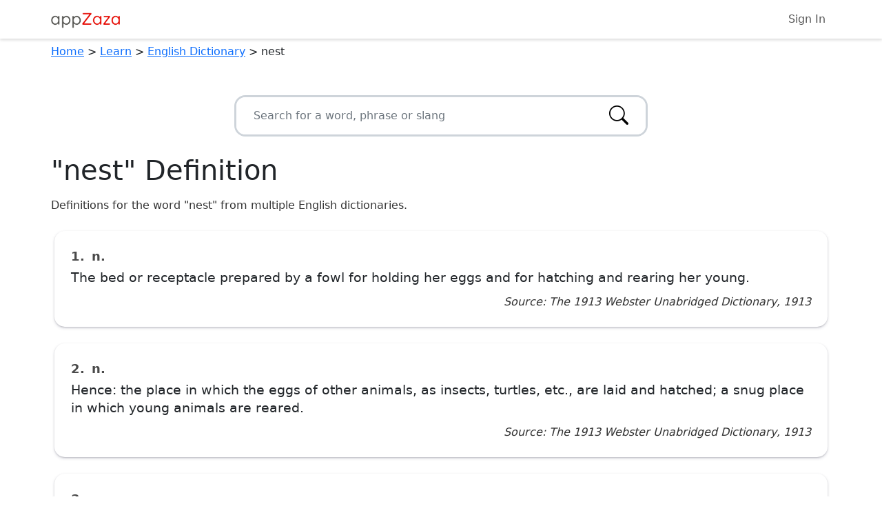

--- FILE ---
content_type: text/html; charset=utf-8
request_url: https://appzaza.com/dictionary/nest
body_size: 16744
content:


<!DOCTYPE html>
<html lang="en">
<head>
    <!-- Google tag (gtag.js) -->
<script async src="https://www.googletagmanager.com/gtag/js?id=G-SZ04YPHHQC"></script>
<script>
    window.dataLayer = window.dataLayer || [];
    function gtag() { dataLayer.push(arguments); }
    gtag('js', new Date());

    gtag('config', 'G-SZ04YPHHQC');
</script>

    <meta charset="utf-8">
    <meta http-equiv='content-language' content='en-us'>
    <meta http-equiv="X-UA-Compatible" content="IE=edge">
    <meta name="viewport" content="width=device-width, initial-scale=1">

        <title>&quot;nest&quot; Definition  - English Dictionary</title>
        <meta name="description" content="Definitions and information for the word &quot;nest&quot; from multiple English dictionaries.">
        <meta name="robots" content="all">
        <link rel="canonical" href="https://appzaza.com/dictionary/nest" />

    <link rel="apple-touch-icon" sizes="120x120" href="/apple-touch-icon.png">
<link rel="icon" type="image/png" sizes="32x32" href="/favicon-32x32.png">
<link rel="icon" type="image/png" sizes="16x16" href="/favicon-16x16.png">
<link rel="manifest" href="/site.webmanifest">
<link rel="mask-icon" href="/safari-pinned-tab.svg" color="#5bbad5">
<meta name="msapplication-TileColor" content="#da532c">
<meta name="theme-color" content="#ffffff">

    <link rel="stylesheet" href="/css/libraries/bootstrap.min.css" />
    <link rel="stylesheet" href="/css/libraries/bootstrap-icons.css" />

    <link href="/css/global/global.css?v=FnS_4TflehSty3tZSYPlv0v8TqpaH1q1liSYeqw_Vbo" rel="stylesheet">

    
    <link href="/css/libraries/jquery-ui.min.css" rel="stylesheet" />
    <link href="/css/apps/dictionary-word.css?v=-6o1sKtPrB9EAwJq3zcSMkbCZilwhmDtGMXxYmVuQx4" rel="stylesheet">


    <script type="text/javascript" src="//platform-api.sharethis.com/js/sharethis.js#property=5a6d30e00b4e3b0013705250&product=custom-share-buttons"></script>
</head>
<body>
    <script async src="https://www.google.com/recaptcha/api.js?render=6LdS0DMpAAAAANtrJ_vD4jo61w58iGt15-G8AwR-"></script>
<script>
    if (typeof grecaptcha === 'undefined') {
        window.grecaptcha = {};
    }
    window.grecaptcha.ready = function (cb) {
        if (typeof window.grecaptcha === 'undefined') {
            // window.__grecaptcha_cfg is a global variable that stores reCAPTCHA's
            // configuration. By default, any functions listed in its 'fns' property
            // are automatically executed when reCAPTCHA loads.
            const c = '___grecaptcha_cfg';
            window[c] = window[c] || {};
            (window[c]['fns'] = window[c]['fns'] || []).push(cb);
        } else {
            cb();
        }
    }

    window.gRecaptchaValid = function (recaptchaKey, action) {
        return new Promise((resolve, reject) => {
            window.grecaptcha.ready(function () {
                window.grecaptcha.execute(recaptchaKey, { action: action })
                    .then(resolve) // Resolve the promise with the recaptcha token
                    .catch(reject); // Reject the promise in case of an error
            });
        });
    }
</script>

    <noscript>
        <strong>We're sorry but this page doesn't work properly without JavaScript enabled. Please enable it to continue.</strong>
    </noscript>

    <input id="RECAPTCHA_KEY" name="RECAPTCHA_KEY" type="hidden" value="6LdS0DMpAAAAANtrJ_vD4jo61w58iGt15-G8AwR-" />
    <input name="__RequestVerificationToken" type="hidden" value="CfDJ8I5f95ywXuJBkXbErCtBVk4tL5aoH4PMgh5QG8g1fT35vPZWEDJvbDlPXpe3sp7BcmnqUUcUXETqjxWRwovtYw1BlkBozbYpQ3cfsXNPibcDidCA6-lKdti8Qi1RzCJg8uCszmUE9b5mmRp-7fJs5DY" />

    

<nav class="navbar navbar-expand navbar-light navbar-bottom-margin shadow">
    <div class="container">
        <a class="navbar-brand" href="/"><img class="brand-img" src="/images/appZaza-logo.png" alt="appZaza - free web apps" /></a>
        <div class="container-fluid d-flex justify-content-end">
            <ul class="navbar-nav ms-auto">
                    <li class="nav-item">
                        <a class="nav-link" href="/account/login">Sign In</a>
                    </li>

            </ul>
        </div>
    </div>
</nav>


    <div class="container">
        
<div id="breadcrumbVM">
            <a href="/">Home</a>
            <span> &gt;</span>
            <a href="/category/learn">Learn</a>
            <span> &gt;</span>
            <a href="/dictionary">English Dictionary</a>
            <span> &gt;</span>
            <span>nest</span>
</div>

        
<div id="socialDiv" class="mt-1 mb-1">
    <div class="sharethis-inline-share-buttons"></div>
</div>


<div class="autocomplete-wrapper">
    <form class="search-form">
        <div class="input-group">
            <input id="autocomplete-textbox" type="text" class="form-control" placeholder="Search for a word, phrase or slang" data-search-url="/dictionary-search" />
            <button class="search-icon" aria-label="Search">
                <i class="bi bi-search"></i>
            </button>
        </div>
    </form>
</div>

<h1>&quot;nest&quot; Definition</h1>

<div id="app">
    <p class="pre-info">
        Definitions for the word "nest" from multiple English dictionaries.
    </p>

        <div class="col-12">
            <div class="card my-4 p-4">
                <div class="definition-number-word-type">
                    <span class="number">1.</span> <span class="word-type">n.</span>
                </div>
                <div class="definition">The bed or receptacle prepared by a fowl for holding her eggs and for hatching and rearing her young.</div>
                <div class="dictionary-info">Source: The 1913 Webster Unabridged Dictionary, 1913</div>
            </div>
        </div>
        <div class="col-12">
            <div class="card my-4 p-4">
                <div class="definition-number-word-type">
                    <span class="number">2.</span> <span class="word-type">n.</span>
                </div>
                <div class="definition">Hence: the place in which the eggs of other animals, as insects, turtles, etc., are laid and hatched; a snug place in which young animals are reared.</div>
                <div class="dictionary-info">Source: The 1913 Webster Unabridged Dictionary, 1913</div>
            </div>
        </div>
        <div class="col-12">
            <div class="card my-4 p-4">
                <div class="definition-number-word-type">
                    <span class="number">3.</span> <span class="word-type">n.</span>
                </div>
                <div class="definition">A snug, comfortable, or cozy residence or situation; a retreat, or place of habitual resort; hence, those who occupy a nest, frequent a haunt, or are associated in the same pursuit; as, a nest of traitors; a nest of bugs.</div>
                <div class="dictionary-info">Source: The 1913 Webster Unabridged Dictionary, 1913</div>
            </div>
        </div>
        <div class="col-12">
            <div class="card my-4 p-4">
                <div class="definition-number-word-type">
                    <span class="number">4.</span> <span class="word-type">n.</span>
                </div>
                <div class="definition">An aggregated mass of any ore or mineral, in an isolated state, within a rock.</div>
                <div class="dictionary-info">Source: The 1913 Webster Unabridged Dictionary, 1913</div>
            </div>
        </div>
        <div class="col-12">
            <div class="card my-4 p-4">
                <div class="definition-number-word-type">
                    <span class="number">5.</span> <span class="word-type">n.</span>
                </div>
                <div class="definition">A collection of boxes, cases, or the like, of graduated size, each put within the one next larger.</div>
                <div class="dictionary-info">Source: The 1913 Webster Unabridged Dictionary, 1913</div>
            </div>
        </div>
        <div class="col-12">
            <div class="card my-4 p-4">
                <div class="definition-number-word-type">
                    <span class="number">6.</span> <span class="word-type">n.</span>
                </div>
                <div class="definition">A compact group of pulleys, gears, springs, etc., working together or collectively.</div>
                <div class="dictionary-info">Source: The 1913 Webster Unabridged Dictionary, 1913</div>
            </div>
        </div>
        <div class="col-12">
            <div class="card my-4 p-4">
                <div class="definition-number-word-type">
                    <span class="number">7.</span> <span class="word-type">v. i.</span>
                </div>
                <div class="definition">To build and occupy a nest.</div>
                <div class="dictionary-info">Source: The 1913 Webster Unabridged Dictionary, 1913</div>
            </div>
        </div>
        <div class="col-12">
            <div class="card my-4 p-4">
                <div class="definition-number-word-type">
                    <span class="number">8.</span> <span class="word-type">v. t.</span>
                </div>
                <div class="definition">To put into a nest; to form a nest for.</div>
                <div class="dictionary-info">Source: The 1913 Webster Unabridged Dictionary, 1913</div>
            </div>
        </div>
        <div class="col-12">
            <div class="card my-4 p-4">
                <div class="definition-number-word-type">
                    <span class="number">9.</span> <span class="word-type">n.</span>
                </div>
                <div class="definition">1 structure or place where a bird lays eggs and shelters its young. 2 any creature&#x27;&#x27;s breeding-place or lair. 3 snug retreat or shelter. 4 brood or swarm. 5 group or set of similar objects, often of different sizes and fitting one inside the other (nest of tables). v. 1 use or build a nest. 2 take wild birds&#x27;&#x27; nests or eggs. 3 (of objects) fit together or one inside another. [old english]</div>
                <div class="dictionary-info">Source: Oxford English Dictionary, 1884</div>
            </div>
        </div>

    <p class="words-near">
        <b>Dictionary entries nearby:</b><br />
        <ul>
                <li><a href="/dictionary/nese">nese</a></li>
                <li><a href="/dictionary/nesh">nesh</a></li>
                <li><a href="/dictionary/ness">ness</a></li>
                <li><a href="/dictionary/-ness">-ness</a></li>
                <li><a href="/dictionary/nesslerize">nesslerize</a></li>
            nest
                <li><a href="/dictionary/nest%20egg">nest egg</a></li>
                <li><a href="/dictionary/nestful">nestful</a></li>
                <li><a href="/dictionary/nestfuls">nestfuls</a></li>
                <li><a href="/dictionary/nestle">nestle</a></li>
                <li><a href="/dictionary/nestled">nestled</a></li>
        </ul>
    </p>

        <div class="container-fluid">
    <div align="center">
        <script async src="https://pagead2.googlesyndication.com/pagead/js/adsbygoogle.js?client=ca-pub-4623275240303360"
                crossorigin="anonymous"></script>
        <!-- appZaza responsive full width - In Content -->
        <ins class="adsbygoogle"
             style="display:block; margin-left: auto; margin-right: auto;"
             data-ad-client="ca-pub-4623275240303360"
             data-ad-slot="9340471228"
             data-ad-format="auto"
             data-full-width-responsive="true"></ins>
        <script>
            (adsbygoogle = window.adsbygoogle || []).push({});
        </script>
    </div>
</div>

    <p class="additional-info">
        <span><b>Additional Info</b></span><br />
        This page provides a list of definitions and meanings for "nest" from various historical English dictionaries. By displaying multiple definitions, you can compare and
        contrast different meanings and nuances of a word, phrase, or slang. You can also see the changes in meaning of "nest" over time by viewing the definitions from different dictionaries published at different times in history.
        The page also includes other information to help users expand their vocabulary and understand the context of the word.
    </p>

    <p class="additional-info">
        <span><b>Important Notes</b></span><br />
        The definitions for words, phrases and slang (such as "nest") in this dictionary are sourced from multiple sources - including sources historical in nature. The sources may contain outdated, inaccurate or even offensive information when viewed from a modern context. It is important to consider the date the dictionary was published and view such content from a historical perspective and consider that the meanings, interpretations and usage of words may have evolved over time. Users should cross-reference this information with contemporary sources for a more complete understanding.
    </p>
    <p class="disclaimer">
        This website is not affiliated with or endorsed by any brands mentioned on the page. Trademarks and logos are the property of their respective owners and are used for identification purposes only.
    </p>
</div>






        


            <div class="container-fluid">
    <div align="center">
        <script async src="https://pagead2.googlesyndication.com/pagead/js/adsbygoogle.js?client=ca-pub-4623275240303360"
                crossorigin="anonymous"></script>
        <!-- appZaza responsive full width - In Content -->
        <ins class="adsbygoogle"
             style="display:block; margin-left: auto; margin-right: auto;"
             data-ad-client="ca-pub-4623275240303360"
             data-ad-slot="9340471228"
             data-ad-format="auto"
             data-full-width-responsive="true"></ins>
        <script>
            (adsbygoogle = window.adsbygoogle || []).push({});
        </script>
    </div>
</div>

        <div class="container-fluid">
            
        </div>

            <div class="container-fluid">
    <div align="center">
        <script async src="https://pagead2.googlesyndication.com/pagead/js/adsbygoogle.js?client=ca-pub-4623275240303360"
                crossorigin="anonymous"></script>
        <ins class="adsbygoogle"
             style="display:block; margin-left: auto; margin-right: auto;"
             data-ad-client="ca-pub-4623275240303360"
             data-ad-slot="7405353278"
             data-ad-format="auto"
             data-full-width-responsive="true"></ins>
        <script>
            (adsbygoogle = window.adsbygoogle || []).push({});
        </script>
    </div>
</div>
    </div>

        

<footer class="bg-light py-4">
    <div class="justify-content-center">
        <p class="text-center footer-links">
            <a href="/">Home</a> <span>|</span>
            <a href="/contact">Contact Us</a> <span>|</span>
            <a href="/privacy">Privacy Policy</a> <span>|</span>
            <a href="/terms">Terms of Use</a>
        </p>
        <p class="recaptcha-notice text-center">
            This site is protected by reCAPTCHA and the Google
            <a href="https://policies.google.com/privacy">Privacy Policy</a> and
            <a href="https://policies.google.com/terms">Terms of Service</a> apply.
        </p>
        <p class="text-center text-muted">
            Copyright &copy; 2013 - 2026 appZaza.com.<br />
            All Rights Reserved.<br />
        </p>
    </div>
</footer>
    <script src="/js/libraries/bootstrap.bundle.min.js"></script>
    <script src="/js/libraries/jquery.min.js"></script>
    <script src="/js/libraries/knockout-min.js"></script>
    <script src="/js/libraries/knockout.mapping.min.js"></script>
    <script src="/js/libraries/js.cookie.min.js"></script>

    <script>
        const RECAPTCHA_KEY = $("#RECAPTCHA_KEY").val();
        const VERIFICATION_TOKEN = $("input[name='__RequestVerificationToken']").val();
        let modelKoData = JSON.parse('{"appId":23,"highscores":null,"highscoreSort":"ASC","gameSize":null,"postUrl":null,"textResultsWrap":true,"disableDefaultFormHandling":false,"variantName":null,"filterHeight":0,"filters":[]}');
        let modelKoDataJson = JSON.stringify(modelKoData);
        window.koData = $.parseJSON(modelKoDataJson);
    </script>

    <script src="/js/shared/global.js?v=_GqMeJgcWFvJWLY72Q_0Yq_c9Teli1nm2qoPETEb_CI"></script>
    <script src="/js/shared/ko-vms.js?v=-OrykSw1TOxLK9hAkYWobdwDvcsshoevMD7X69unCKk"></script>

    
    <script src="/js/libraries/sweetalert2.all.min.js"></script>
    <script src="/js/libraries/jquery-ui.min.js"></script>


</body>
</html>

--- FILE ---
content_type: text/html; charset=utf-8
request_url: https://www.google.com/recaptcha/api2/anchor?ar=1&k=6LdS0DMpAAAAANtrJ_vD4jo61w58iGt15-G8AwR-&co=aHR0cHM6Ly9hcHB6YXphLmNvbTo0NDM.&hl=en&v=N67nZn4AqZkNcbeMu4prBgzg&size=invisible&anchor-ms=20000&execute-ms=30000&cb=9emb6obo8vak
body_size: 48816
content:
<!DOCTYPE HTML><html dir="ltr" lang="en"><head><meta http-equiv="Content-Type" content="text/html; charset=UTF-8">
<meta http-equiv="X-UA-Compatible" content="IE=edge">
<title>reCAPTCHA</title>
<style type="text/css">
/* cyrillic-ext */
@font-face {
  font-family: 'Roboto';
  font-style: normal;
  font-weight: 400;
  font-stretch: 100%;
  src: url(//fonts.gstatic.com/s/roboto/v48/KFO7CnqEu92Fr1ME7kSn66aGLdTylUAMa3GUBHMdazTgWw.woff2) format('woff2');
  unicode-range: U+0460-052F, U+1C80-1C8A, U+20B4, U+2DE0-2DFF, U+A640-A69F, U+FE2E-FE2F;
}
/* cyrillic */
@font-face {
  font-family: 'Roboto';
  font-style: normal;
  font-weight: 400;
  font-stretch: 100%;
  src: url(//fonts.gstatic.com/s/roboto/v48/KFO7CnqEu92Fr1ME7kSn66aGLdTylUAMa3iUBHMdazTgWw.woff2) format('woff2');
  unicode-range: U+0301, U+0400-045F, U+0490-0491, U+04B0-04B1, U+2116;
}
/* greek-ext */
@font-face {
  font-family: 'Roboto';
  font-style: normal;
  font-weight: 400;
  font-stretch: 100%;
  src: url(//fonts.gstatic.com/s/roboto/v48/KFO7CnqEu92Fr1ME7kSn66aGLdTylUAMa3CUBHMdazTgWw.woff2) format('woff2');
  unicode-range: U+1F00-1FFF;
}
/* greek */
@font-face {
  font-family: 'Roboto';
  font-style: normal;
  font-weight: 400;
  font-stretch: 100%;
  src: url(//fonts.gstatic.com/s/roboto/v48/KFO7CnqEu92Fr1ME7kSn66aGLdTylUAMa3-UBHMdazTgWw.woff2) format('woff2');
  unicode-range: U+0370-0377, U+037A-037F, U+0384-038A, U+038C, U+038E-03A1, U+03A3-03FF;
}
/* math */
@font-face {
  font-family: 'Roboto';
  font-style: normal;
  font-weight: 400;
  font-stretch: 100%;
  src: url(//fonts.gstatic.com/s/roboto/v48/KFO7CnqEu92Fr1ME7kSn66aGLdTylUAMawCUBHMdazTgWw.woff2) format('woff2');
  unicode-range: U+0302-0303, U+0305, U+0307-0308, U+0310, U+0312, U+0315, U+031A, U+0326-0327, U+032C, U+032F-0330, U+0332-0333, U+0338, U+033A, U+0346, U+034D, U+0391-03A1, U+03A3-03A9, U+03B1-03C9, U+03D1, U+03D5-03D6, U+03F0-03F1, U+03F4-03F5, U+2016-2017, U+2034-2038, U+203C, U+2040, U+2043, U+2047, U+2050, U+2057, U+205F, U+2070-2071, U+2074-208E, U+2090-209C, U+20D0-20DC, U+20E1, U+20E5-20EF, U+2100-2112, U+2114-2115, U+2117-2121, U+2123-214F, U+2190, U+2192, U+2194-21AE, U+21B0-21E5, U+21F1-21F2, U+21F4-2211, U+2213-2214, U+2216-22FF, U+2308-230B, U+2310, U+2319, U+231C-2321, U+2336-237A, U+237C, U+2395, U+239B-23B7, U+23D0, U+23DC-23E1, U+2474-2475, U+25AF, U+25B3, U+25B7, U+25BD, U+25C1, U+25CA, U+25CC, U+25FB, U+266D-266F, U+27C0-27FF, U+2900-2AFF, U+2B0E-2B11, U+2B30-2B4C, U+2BFE, U+3030, U+FF5B, U+FF5D, U+1D400-1D7FF, U+1EE00-1EEFF;
}
/* symbols */
@font-face {
  font-family: 'Roboto';
  font-style: normal;
  font-weight: 400;
  font-stretch: 100%;
  src: url(//fonts.gstatic.com/s/roboto/v48/KFO7CnqEu92Fr1ME7kSn66aGLdTylUAMaxKUBHMdazTgWw.woff2) format('woff2');
  unicode-range: U+0001-000C, U+000E-001F, U+007F-009F, U+20DD-20E0, U+20E2-20E4, U+2150-218F, U+2190, U+2192, U+2194-2199, U+21AF, U+21E6-21F0, U+21F3, U+2218-2219, U+2299, U+22C4-22C6, U+2300-243F, U+2440-244A, U+2460-24FF, U+25A0-27BF, U+2800-28FF, U+2921-2922, U+2981, U+29BF, U+29EB, U+2B00-2BFF, U+4DC0-4DFF, U+FFF9-FFFB, U+10140-1018E, U+10190-1019C, U+101A0, U+101D0-101FD, U+102E0-102FB, U+10E60-10E7E, U+1D2C0-1D2D3, U+1D2E0-1D37F, U+1F000-1F0FF, U+1F100-1F1AD, U+1F1E6-1F1FF, U+1F30D-1F30F, U+1F315, U+1F31C, U+1F31E, U+1F320-1F32C, U+1F336, U+1F378, U+1F37D, U+1F382, U+1F393-1F39F, U+1F3A7-1F3A8, U+1F3AC-1F3AF, U+1F3C2, U+1F3C4-1F3C6, U+1F3CA-1F3CE, U+1F3D4-1F3E0, U+1F3ED, U+1F3F1-1F3F3, U+1F3F5-1F3F7, U+1F408, U+1F415, U+1F41F, U+1F426, U+1F43F, U+1F441-1F442, U+1F444, U+1F446-1F449, U+1F44C-1F44E, U+1F453, U+1F46A, U+1F47D, U+1F4A3, U+1F4B0, U+1F4B3, U+1F4B9, U+1F4BB, U+1F4BF, U+1F4C8-1F4CB, U+1F4D6, U+1F4DA, U+1F4DF, U+1F4E3-1F4E6, U+1F4EA-1F4ED, U+1F4F7, U+1F4F9-1F4FB, U+1F4FD-1F4FE, U+1F503, U+1F507-1F50B, U+1F50D, U+1F512-1F513, U+1F53E-1F54A, U+1F54F-1F5FA, U+1F610, U+1F650-1F67F, U+1F687, U+1F68D, U+1F691, U+1F694, U+1F698, U+1F6AD, U+1F6B2, U+1F6B9-1F6BA, U+1F6BC, U+1F6C6-1F6CF, U+1F6D3-1F6D7, U+1F6E0-1F6EA, U+1F6F0-1F6F3, U+1F6F7-1F6FC, U+1F700-1F7FF, U+1F800-1F80B, U+1F810-1F847, U+1F850-1F859, U+1F860-1F887, U+1F890-1F8AD, U+1F8B0-1F8BB, U+1F8C0-1F8C1, U+1F900-1F90B, U+1F93B, U+1F946, U+1F984, U+1F996, U+1F9E9, U+1FA00-1FA6F, U+1FA70-1FA7C, U+1FA80-1FA89, U+1FA8F-1FAC6, U+1FACE-1FADC, U+1FADF-1FAE9, U+1FAF0-1FAF8, U+1FB00-1FBFF;
}
/* vietnamese */
@font-face {
  font-family: 'Roboto';
  font-style: normal;
  font-weight: 400;
  font-stretch: 100%;
  src: url(//fonts.gstatic.com/s/roboto/v48/KFO7CnqEu92Fr1ME7kSn66aGLdTylUAMa3OUBHMdazTgWw.woff2) format('woff2');
  unicode-range: U+0102-0103, U+0110-0111, U+0128-0129, U+0168-0169, U+01A0-01A1, U+01AF-01B0, U+0300-0301, U+0303-0304, U+0308-0309, U+0323, U+0329, U+1EA0-1EF9, U+20AB;
}
/* latin-ext */
@font-face {
  font-family: 'Roboto';
  font-style: normal;
  font-weight: 400;
  font-stretch: 100%;
  src: url(//fonts.gstatic.com/s/roboto/v48/KFO7CnqEu92Fr1ME7kSn66aGLdTylUAMa3KUBHMdazTgWw.woff2) format('woff2');
  unicode-range: U+0100-02BA, U+02BD-02C5, U+02C7-02CC, U+02CE-02D7, U+02DD-02FF, U+0304, U+0308, U+0329, U+1D00-1DBF, U+1E00-1E9F, U+1EF2-1EFF, U+2020, U+20A0-20AB, U+20AD-20C0, U+2113, U+2C60-2C7F, U+A720-A7FF;
}
/* latin */
@font-face {
  font-family: 'Roboto';
  font-style: normal;
  font-weight: 400;
  font-stretch: 100%;
  src: url(//fonts.gstatic.com/s/roboto/v48/KFO7CnqEu92Fr1ME7kSn66aGLdTylUAMa3yUBHMdazQ.woff2) format('woff2');
  unicode-range: U+0000-00FF, U+0131, U+0152-0153, U+02BB-02BC, U+02C6, U+02DA, U+02DC, U+0304, U+0308, U+0329, U+2000-206F, U+20AC, U+2122, U+2191, U+2193, U+2212, U+2215, U+FEFF, U+FFFD;
}
/* cyrillic-ext */
@font-face {
  font-family: 'Roboto';
  font-style: normal;
  font-weight: 500;
  font-stretch: 100%;
  src: url(//fonts.gstatic.com/s/roboto/v48/KFO7CnqEu92Fr1ME7kSn66aGLdTylUAMa3GUBHMdazTgWw.woff2) format('woff2');
  unicode-range: U+0460-052F, U+1C80-1C8A, U+20B4, U+2DE0-2DFF, U+A640-A69F, U+FE2E-FE2F;
}
/* cyrillic */
@font-face {
  font-family: 'Roboto';
  font-style: normal;
  font-weight: 500;
  font-stretch: 100%;
  src: url(//fonts.gstatic.com/s/roboto/v48/KFO7CnqEu92Fr1ME7kSn66aGLdTylUAMa3iUBHMdazTgWw.woff2) format('woff2');
  unicode-range: U+0301, U+0400-045F, U+0490-0491, U+04B0-04B1, U+2116;
}
/* greek-ext */
@font-face {
  font-family: 'Roboto';
  font-style: normal;
  font-weight: 500;
  font-stretch: 100%;
  src: url(//fonts.gstatic.com/s/roboto/v48/KFO7CnqEu92Fr1ME7kSn66aGLdTylUAMa3CUBHMdazTgWw.woff2) format('woff2');
  unicode-range: U+1F00-1FFF;
}
/* greek */
@font-face {
  font-family: 'Roboto';
  font-style: normal;
  font-weight: 500;
  font-stretch: 100%;
  src: url(//fonts.gstatic.com/s/roboto/v48/KFO7CnqEu92Fr1ME7kSn66aGLdTylUAMa3-UBHMdazTgWw.woff2) format('woff2');
  unicode-range: U+0370-0377, U+037A-037F, U+0384-038A, U+038C, U+038E-03A1, U+03A3-03FF;
}
/* math */
@font-face {
  font-family: 'Roboto';
  font-style: normal;
  font-weight: 500;
  font-stretch: 100%;
  src: url(//fonts.gstatic.com/s/roboto/v48/KFO7CnqEu92Fr1ME7kSn66aGLdTylUAMawCUBHMdazTgWw.woff2) format('woff2');
  unicode-range: U+0302-0303, U+0305, U+0307-0308, U+0310, U+0312, U+0315, U+031A, U+0326-0327, U+032C, U+032F-0330, U+0332-0333, U+0338, U+033A, U+0346, U+034D, U+0391-03A1, U+03A3-03A9, U+03B1-03C9, U+03D1, U+03D5-03D6, U+03F0-03F1, U+03F4-03F5, U+2016-2017, U+2034-2038, U+203C, U+2040, U+2043, U+2047, U+2050, U+2057, U+205F, U+2070-2071, U+2074-208E, U+2090-209C, U+20D0-20DC, U+20E1, U+20E5-20EF, U+2100-2112, U+2114-2115, U+2117-2121, U+2123-214F, U+2190, U+2192, U+2194-21AE, U+21B0-21E5, U+21F1-21F2, U+21F4-2211, U+2213-2214, U+2216-22FF, U+2308-230B, U+2310, U+2319, U+231C-2321, U+2336-237A, U+237C, U+2395, U+239B-23B7, U+23D0, U+23DC-23E1, U+2474-2475, U+25AF, U+25B3, U+25B7, U+25BD, U+25C1, U+25CA, U+25CC, U+25FB, U+266D-266F, U+27C0-27FF, U+2900-2AFF, U+2B0E-2B11, U+2B30-2B4C, U+2BFE, U+3030, U+FF5B, U+FF5D, U+1D400-1D7FF, U+1EE00-1EEFF;
}
/* symbols */
@font-face {
  font-family: 'Roboto';
  font-style: normal;
  font-weight: 500;
  font-stretch: 100%;
  src: url(//fonts.gstatic.com/s/roboto/v48/KFO7CnqEu92Fr1ME7kSn66aGLdTylUAMaxKUBHMdazTgWw.woff2) format('woff2');
  unicode-range: U+0001-000C, U+000E-001F, U+007F-009F, U+20DD-20E0, U+20E2-20E4, U+2150-218F, U+2190, U+2192, U+2194-2199, U+21AF, U+21E6-21F0, U+21F3, U+2218-2219, U+2299, U+22C4-22C6, U+2300-243F, U+2440-244A, U+2460-24FF, U+25A0-27BF, U+2800-28FF, U+2921-2922, U+2981, U+29BF, U+29EB, U+2B00-2BFF, U+4DC0-4DFF, U+FFF9-FFFB, U+10140-1018E, U+10190-1019C, U+101A0, U+101D0-101FD, U+102E0-102FB, U+10E60-10E7E, U+1D2C0-1D2D3, U+1D2E0-1D37F, U+1F000-1F0FF, U+1F100-1F1AD, U+1F1E6-1F1FF, U+1F30D-1F30F, U+1F315, U+1F31C, U+1F31E, U+1F320-1F32C, U+1F336, U+1F378, U+1F37D, U+1F382, U+1F393-1F39F, U+1F3A7-1F3A8, U+1F3AC-1F3AF, U+1F3C2, U+1F3C4-1F3C6, U+1F3CA-1F3CE, U+1F3D4-1F3E0, U+1F3ED, U+1F3F1-1F3F3, U+1F3F5-1F3F7, U+1F408, U+1F415, U+1F41F, U+1F426, U+1F43F, U+1F441-1F442, U+1F444, U+1F446-1F449, U+1F44C-1F44E, U+1F453, U+1F46A, U+1F47D, U+1F4A3, U+1F4B0, U+1F4B3, U+1F4B9, U+1F4BB, U+1F4BF, U+1F4C8-1F4CB, U+1F4D6, U+1F4DA, U+1F4DF, U+1F4E3-1F4E6, U+1F4EA-1F4ED, U+1F4F7, U+1F4F9-1F4FB, U+1F4FD-1F4FE, U+1F503, U+1F507-1F50B, U+1F50D, U+1F512-1F513, U+1F53E-1F54A, U+1F54F-1F5FA, U+1F610, U+1F650-1F67F, U+1F687, U+1F68D, U+1F691, U+1F694, U+1F698, U+1F6AD, U+1F6B2, U+1F6B9-1F6BA, U+1F6BC, U+1F6C6-1F6CF, U+1F6D3-1F6D7, U+1F6E0-1F6EA, U+1F6F0-1F6F3, U+1F6F7-1F6FC, U+1F700-1F7FF, U+1F800-1F80B, U+1F810-1F847, U+1F850-1F859, U+1F860-1F887, U+1F890-1F8AD, U+1F8B0-1F8BB, U+1F8C0-1F8C1, U+1F900-1F90B, U+1F93B, U+1F946, U+1F984, U+1F996, U+1F9E9, U+1FA00-1FA6F, U+1FA70-1FA7C, U+1FA80-1FA89, U+1FA8F-1FAC6, U+1FACE-1FADC, U+1FADF-1FAE9, U+1FAF0-1FAF8, U+1FB00-1FBFF;
}
/* vietnamese */
@font-face {
  font-family: 'Roboto';
  font-style: normal;
  font-weight: 500;
  font-stretch: 100%;
  src: url(//fonts.gstatic.com/s/roboto/v48/KFO7CnqEu92Fr1ME7kSn66aGLdTylUAMa3OUBHMdazTgWw.woff2) format('woff2');
  unicode-range: U+0102-0103, U+0110-0111, U+0128-0129, U+0168-0169, U+01A0-01A1, U+01AF-01B0, U+0300-0301, U+0303-0304, U+0308-0309, U+0323, U+0329, U+1EA0-1EF9, U+20AB;
}
/* latin-ext */
@font-face {
  font-family: 'Roboto';
  font-style: normal;
  font-weight: 500;
  font-stretch: 100%;
  src: url(//fonts.gstatic.com/s/roboto/v48/KFO7CnqEu92Fr1ME7kSn66aGLdTylUAMa3KUBHMdazTgWw.woff2) format('woff2');
  unicode-range: U+0100-02BA, U+02BD-02C5, U+02C7-02CC, U+02CE-02D7, U+02DD-02FF, U+0304, U+0308, U+0329, U+1D00-1DBF, U+1E00-1E9F, U+1EF2-1EFF, U+2020, U+20A0-20AB, U+20AD-20C0, U+2113, U+2C60-2C7F, U+A720-A7FF;
}
/* latin */
@font-face {
  font-family: 'Roboto';
  font-style: normal;
  font-weight: 500;
  font-stretch: 100%;
  src: url(//fonts.gstatic.com/s/roboto/v48/KFO7CnqEu92Fr1ME7kSn66aGLdTylUAMa3yUBHMdazQ.woff2) format('woff2');
  unicode-range: U+0000-00FF, U+0131, U+0152-0153, U+02BB-02BC, U+02C6, U+02DA, U+02DC, U+0304, U+0308, U+0329, U+2000-206F, U+20AC, U+2122, U+2191, U+2193, U+2212, U+2215, U+FEFF, U+FFFD;
}
/* cyrillic-ext */
@font-face {
  font-family: 'Roboto';
  font-style: normal;
  font-weight: 900;
  font-stretch: 100%;
  src: url(//fonts.gstatic.com/s/roboto/v48/KFO7CnqEu92Fr1ME7kSn66aGLdTylUAMa3GUBHMdazTgWw.woff2) format('woff2');
  unicode-range: U+0460-052F, U+1C80-1C8A, U+20B4, U+2DE0-2DFF, U+A640-A69F, U+FE2E-FE2F;
}
/* cyrillic */
@font-face {
  font-family: 'Roboto';
  font-style: normal;
  font-weight: 900;
  font-stretch: 100%;
  src: url(//fonts.gstatic.com/s/roboto/v48/KFO7CnqEu92Fr1ME7kSn66aGLdTylUAMa3iUBHMdazTgWw.woff2) format('woff2');
  unicode-range: U+0301, U+0400-045F, U+0490-0491, U+04B0-04B1, U+2116;
}
/* greek-ext */
@font-face {
  font-family: 'Roboto';
  font-style: normal;
  font-weight: 900;
  font-stretch: 100%;
  src: url(//fonts.gstatic.com/s/roboto/v48/KFO7CnqEu92Fr1ME7kSn66aGLdTylUAMa3CUBHMdazTgWw.woff2) format('woff2');
  unicode-range: U+1F00-1FFF;
}
/* greek */
@font-face {
  font-family: 'Roboto';
  font-style: normal;
  font-weight: 900;
  font-stretch: 100%;
  src: url(//fonts.gstatic.com/s/roboto/v48/KFO7CnqEu92Fr1ME7kSn66aGLdTylUAMa3-UBHMdazTgWw.woff2) format('woff2');
  unicode-range: U+0370-0377, U+037A-037F, U+0384-038A, U+038C, U+038E-03A1, U+03A3-03FF;
}
/* math */
@font-face {
  font-family: 'Roboto';
  font-style: normal;
  font-weight: 900;
  font-stretch: 100%;
  src: url(//fonts.gstatic.com/s/roboto/v48/KFO7CnqEu92Fr1ME7kSn66aGLdTylUAMawCUBHMdazTgWw.woff2) format('woff2');
  unicode-range: U+0302-0303, U+0305, U+0307-0308, U+0310, U+0312, U+0315, U+031A, U+0326-0327, U+032C, U+032F-0330, U+0332-0333, U+0338, U+033A, U+0346, U+034D, U+0391-03A1, U+03A3-03A9, U+03B1-03C9, U+03D1, U+03D5-03D6, U+03F0-03F1, U+03F4-03F5, U+2016-2017, U+2034-2038, U+203C, U+2040, U+2043, U+2047, U+2050, U+2057, U+205F, U+2070-2071, U+2074-208E, U+2090-209C, U+20D0-20DC, U+20E1, U+20E5-20EF, U+2100-2112, U+2114-2115, U+2117-2121, U+2123-214F, U+2190, U+2192, U+2194-21AE, U+21B0-21E5, U+21F1-21F2, U+21F4-2211, U+2213-2214, U+2216-22FF, U+2308-230B, U+2310, U+2319, U+231C-2321, U+2336-237A, U+237C, U+2395, U+239B-23B7, U+23D0, U+23DC-23E1, U+2474-2475, U+25AF, U+25B3, U+25B7, U+25BD, U+25C1, U+25CA, U+25CC, U+25FB, U+266D-266F, U+27C0-27FF, U+2900-2AFF, U+2B0E-2B11, U+2B30-2B4C, U+2BFE, U+3030, U+FF5B, U+FF5D, U+1D400-1D7FF, U+1EE00-1EEFF;
}
/* symbols */
@font-face {
  font-family: 'Roboto';
  font-style: normal;
  font-weight: 900;
  font-stretch: 100%;
  src: url(//fonts.gstatic.com/s/roboto/v48/KFO7CnqEu92Fr1ME7kSn66aGLdTylUAMaxKUBHMdazTgWw.woff2) format('woff2');
  unicode-range: U+0001-000C, U+000E-001F, U+007F-009F, U+20DD-20E0, U+20E2-20E4, U+2150-218F, U+2190, U+2192, U+2194-2199, U+21AF, U+21E6-21F0, U+21F3, U+2218-2219, U+2299, U+22C4-22C6, U+2300-243F, U+2440-244A, U+2460-24FF, U+25A0-27BF, U+2800-28FF, U+2921-2922, U+2981, U+29BF, U+29EB, U+2B00-2BFF, U+4DC0-4DFF, U+FFF9-FFFB, U+10140-1018E, U+10190-1019C, U+101A0, U+101D0-101FD, U+102E0-102FB, U+10E60-10E7E, U+1D2C0-1D2D3, U+1D2E0-1D37F, U+1F000-1F0FF, U+1F100-1F1AD, U+1F1E6-1F1FF, U+1F30D-1F30F, U+1F315, U+1F31C, U+1F31E, U+1F320-1F32C, U+1F336, U+1F378, U+1F37D, U+1F382, U+1F393-1F39F, U+1F3A7-1F3A8, U+1F3AC-1F3AF, U+1F3C2, U+1F3C4-1F3C6, U+1F3CA-1F3CE, U+1F3D4-1F3E0, U+1F3ED, U+1F3F1-1F3F3, U+1F3F5-1F3F7, U+1F408, U+1F415, U+1F41F, U+1F426, U+1F43F, U+1F441-1F442, U+1F444, U+1F446-1F449, U+1F44C-1F44E, U+1F453, U+1F46A, U+1F47D, U+1F4A3, U+1F4B0, U+1F4B3, U+1F4B9, U+1F4BB, U+1F4BF, U+1F4C8-1F4CB, U+1F4D6, U+1F4DA, U+1F4DF, U+1F4E3-1F4E6, U+1F4EA-1F4ED, U+1F4F7, U+1F4F9-1F4FB, U+1F4FD-1F4FE, U+1F503, U+1F507-1F50B, U+1F50D, U+1F512-1F513, U+1F53E-1F54A, U+1F54F-1F5FA, U+1F610, U+1F650-1F67F, U+1F687, U+1F68D, U+1F691, U+1F694, U+1F698, U+1F6AD, U+1F6B2, U+1F6B9-1F6BA, U+1F6BC, U+1F6C6-1F6CF, U+1F6D3-1F6D7, U+1F6E0-1F6EA, U+1F6F0-1F6F3, U+1F6F7-1F6FC, U+1F700-1F7FF, U+1F800-1F80B, U+1F810-1F847, U+1F850-1F859, U+1F860-1F887, U+1F890-1F8AD, U+1F8B0-1F8BB, U+1F8C0-1F8C1, U+1F900-1F90B, U+1F93B, U+1F946, U+1F984, U+1F996, U+1F9E9, U+1FA00-1FA6F, U+1FA70-1FA7C, U+1FA80-1FA89, U+1FA8F-1FAC6, U+1FACE-1FADC, U+1FADF-1FAE9, U+1FAF0-1FAF8, U+1FB00-1FBFF;
}
/* vietnamese */
@font-face {
  font-family: 'Roboto';
  font-style: normal;
  font-weight: 900;
  font-stretch: 100%;
  src: url(//fonts.gstatic.com/s/roboto/v48/KFO7CnqEu92Fr1ME7kSn66aGLdTylUAMa3OUBHMdazTgWw.woff2) format('woff2');
  unicode-range: U+0102-0103, U+0110-0111, U+0128-0129, U+0168-0169, U+01A0-01A1, U+01AF-01B0, U+0300-0301, U+0303-0304, U+0308-0309, U+0323, U+0329, U+1EA0-1EF9, U+20AB;
}
/* latin-ext */
@font-face {
  font-family: 'Roboto';
  font-style: normal;
  font-weight: 900;
  font-stretch: 100%;
  src: url(//fonts.gstatic.com/s/roboto/v48/KFO7CnqEu92Fr1ME7kSn66aGLdTylUAMa3KUBHMdazTgWw.woff2) format('woff2');
  unicode-range: U+0100-02BA, U+02BD-02C5, U+02C7-02CC, U+02CE-02D7, U+02DD-02FF, U+0304, U+0308, U+0329, U+1D00-1DBF, U+1E00-1E9F, U+1EF2-1EFF, U+2020, U+20A0-20AB, U+20AD-20C0, U+2113, U+2C60-2C7F, U+A720-A7FF;
}
/* latin */
@font-face {
  font-family: 'Roboto';
  font-style: normal;
  font-weight: 900;
  font-stretch: 100%;
  src: url(//fonts.gstatic.com/s/roboto/v48/KFO7CnqEu92Fr1ME7kSn66aGLdTylUAMa3yUBHMdazQ.woff2) format('woff2');
  unicode-range: U+0000-00FF, U+0131, U+0152-0153, U+02BB-02BC, U+02C6, U+02DA, U+02DC, U+0304, U+0308, U+0329, U+2000-206F, U+20AC, U+2122, U+2191, U+2193, U+2212, U+2215, U+FEFF, U+FFFD;
}

</style>
<link rel="stylesheet" type="text/css" href="https://www.gstatic.com/recaptcha/releases/N67nZn4AqZkNcbeMu4prBgzg/styles__ltr.css">
<script nonce="1lhVb2Gi9GQ4f5ndEpzyKA" type="text/javascript">window['__recaptcha_api'] = 'https://www.google.com/recaptcha/api2/';</script>
<script type="text/javascript" src="https://www.gstatic.com/recaptcha/releases/N67nZn4AqZkNcbeMu4prBgzg/recaptcha__en.js" nonce="1lhVb2Gi9GQ4f5ndEpzyKA">
      
    </script></head>
<body><div id="rc-anchor-alert" class="rc-anchor-alert"></div>
<input type="hidden" id="recaptcha-token" value="[base64]">
<script type="text/javascript" nonce="1lhVb2Gi9GQ4f5ndEpzyKA">
      recaptcha.anchor.Main.init("[\x22ainput\x22,[\x22bgdata\x22,\x22\x22,\[base64]/[base64]/[base64]/[base64]/[base64]/[base64]/KGcoTywyNTMsTy5PKSxVRyhPLEMpKTpnKE8sMjUzLEMpLE8pKSxsKSksTykpfSxieT1mdW5jdGlvbihDLE8sdSxsKXtmb3IobD0odT1SKEMpLDApO08+MDtPLS0pbD1sPDw4fFooQyk7ZyhDLHUsbCl9LFVHPWZ1bmN0aW9uKEMsTyl7Qy5pLmxlbmd0aD4xMDQ/[base64]/[base64]/[base64]/[base64]/[base64]/[base64]/[base64]\\u003d\x22,\[base64]\\u003d\x22,\x22wofDjgUYw5vDgWTCgcOww4gqwqbCtA9xX8K6KMKsw6nChMOhMQPCgVNJw4TCnsOawrdVw4nDpmnDgcKeZTcVHyUeeDoWR8K2w6rCmEFaZcO/w5U+IsKKcEbCiMOWwp7CjsO6wqJYElgkEXoCawhkWcOaw4IuNS3ClcORLsOkw7oZQ33DigfCrGfChcKhwoPDs0dvYWoZw5dWKyjDnTZtwpkuFMKmw7fDlUDCuMOjw6FMwrrCqcKnR8Ksf0XCs8OAw43Di8OlaMOOw7PCr8Kzw4MHwp0owqthwr/CvcOIw5kowqPDqcKLw6zChDpKJcO6ZsOwTm/[base64]/DosK3wpFswrnCvsK9N2jDuDrCn8KkPSTCtVTDqMK9w7wnCMKRIF8nw5PCgU3DiRzDmsKUR8OxwpfDkSEWS3nChiPDvlLCkCIrUC7ClcOSwqsPw4TDmsKPYx/CjBFAOkjDmMKMwpLDlXbDosOVJTPDk8OCPn5Rw4V1w77DocKcSXjCssOnOTseUcKcLxPDkBfDqMO0H0HCjC06NMKBwr3CiMKJdMOSw4/CkBZTwrNWwo13HRvCiMO5I8KNwqFNMENkLztrIsKdCAJDTC/DsjlJEiJFwpTCvQnCjMKAw5zDp8Ogw44NHTXClsKSw70DWjPDr8O3QhlKwqQYdFtFKsO5w6vDpcKXw5Fww40zTRvCmEBcP8KSw7NUWsK8w6QQwqRLcMKewqQ9DQ82w7t+ZsKAw6B6wp/Cl8KGPF7CtsK0Wistw50iw614STPCvMOrIEPDuTcsCDwSQhIYwrFGWjTDkSnDqcKhBzh3BMKTFsKSwrVeWhbDgEDCumI/w6EVUHLDv8OFwoTDrhbDlcOKccODw709Gjd/Kh3DrwdCwrfDh8O+GzfDhsKfLAR0LcOAw7HDmcKyw6/CiDDCv8OeJ2/[base64]/DgR7Cr8Ofw6bChyBIDsOowoJTE1tlR2HCiHQXf8Kzw4lZwp9VfRPChGTClEQXwrxnw7PDvcOpwqzDr8O6EH5AwqoiZsKVZ2AnPTHCvkx5QiN/[base64]/CnMOJwrDDlUNqVEbCnsOiwrDCjsOLwoXDuwlswr/CisO3w7JmwqZ1w6ItQXQow4TDicKXHAPCusKhbjLDkUzClsOsPmxiwoYDwp9Sw4d4w6bDmAUWwoMXLMOzw543wpvDlwteXsOTwprDi8O+KcKrWBlyeVAVdTLCs8OdX8ORNMOuw6cIesOyFMOuOcKGCMKVwrPCvxLDihByXCbCosK/VSzDpsOmw5rCpMOxBDfDpsOZVS4YdlvDuS5hwpTCscKja8OwB8OswqfCrV3Ci25RwrrDkMK6CWnDh10hSzvCskURLS9IWSrCkmtXw4MhwocCbjZfwqw0HcKxfcKGIsOVwqzCiMKgwqDCpz7CqzFyw5dew7MTCBbCm0/[base64]/CiA/DjMKjSQ84wo/CgVZaw7rCoQ19UWzDmMO/wrw5wr7CocOww4cFwqAUJMOXw7DCqWDCscOUwp/CisOBwpBUw4shJTHDsAZPwrZMw69bGTbCkQYhI8OebiwZfgnDu8KnwpfClH7CtsOVw5ILRcK3f8KqwogVwq7DnMKIaMOQw4Yjw40fwop2U2bDhwtXw40Xwo45w6zCqcOmFsOKwqfDpAwiw5YDSsOfeHXCmE4Vw4c7e2dUw7jDt20NR8O6W8O/JcO0FsK1Tx3CrijDpcKdFsKsNFbDslDDk8OqE8OFw5MJV8KOfsOOw7zCmMOjwoBNTcOlwo/DmAnCu8OOwozDkcOHGkQOMgzDt0LDigA2J8KsNSbDrMKvw5ERGQcCw4XCl8KvZxHDoFpYwq/CsjZfaMKcKsOEw4JkwpFICi48wovChgHChMKfQkwpel8iOXjDrsOJdz3Dsx/CrGkXYMO4w7TCv8KIDUdBwp5Pw7zCowwdIlvCtAZDwplKwrJgfWI8M8O7wpjCpMKUwr56w5nDqsOIDhvCpcKzwrJ3wrLCqUPCv8OEMBbClcKcw61ww59Hwo3CqcK+wpgCw7fCkkTDusOHwrd2cjLDrcKBSUDDqXISUmfCmMO3JcK8Y8O/w795AsOcw7JdRU9bOTHCiSJ3A0d4w7ABSXtVDx8TDjk9woA5wqxSwrxgw6nCpxcfw5t/w4hyQsOXw5gHCMKBb8OBw5Iqw75Ra0wTwqVrPsKFw71mw6fDvkh8wqdASMKzVBtswrLCm8OAW8O1wrIoHVlZE8OfanTDtAJuwpHDp8O8N2/[base64]/[base64]/Y8O2J8O4w7N9wobCgcOew6/CncOOw4HDpsOJbsK7w6B4w41WPsKow7MjwqTDsQYdZ2gPw7J3wqRoXQdMGMKewofCjsKtw5bCgC3Dj10lJsObZcOyTcO0w6/CpMOgTxvDn05QJxfDk8OiL8OcCkwmJ8OdNVXDi8OeI8KiwprDqMOoE8Kow6rDqSDDrgLCqQHCjMKIw4rDisKQBGxWLXFQBFbCvsKdw6PClMKXwrfCqMOSQMK0HxJsBlMJwpMnJ8OCLR7Cs8KAwrkyw43CtHIGw5/[base64]/CxsCRVNuKnXClcKoSMKsNF3CpMKSP8OcG1Y7wrTCnsO2f8O/QQvDq8Ojw55iD8Kgw7Ajw4E5cWBAL8OGKGXCuUbClsOzAsOXAnPCpsOUwo5fwoAvwo/DjsOYw7nDiXEZw4ECwqM6bsKPKsOdZR4EIMKIw4fCmj5tWCDDqcONcRYgBMK8SjcPwplgdXHDm8KxD8K1BSnDvVXChVoHFcO0wpwGcSU3NRjDlsO/G2/CvcO9wpR9IcKFwqLDsMO/TcOnJcK/wqTCp8KHwr7DjBgow5nCnMKPYsKbd8K1WcKFeGLCv0fDh8OgNcOVMBYHwrhhwoLCvWbDrWMAFcK4EEPCvFEAwocpDULDgnnCqFTCl2rDt8Oaw7zDhsOowoDCoj3Dk2jDkcOWwqhDD8KPw7w3w6PCqXVhw4Z2Py/CunzDpsKWwrsJEHvCiAXDhcKZQmzDuQsGIQd/[base64]/Dr8OkwrcMO03CvHvCm8OGCHLCg8Kgw7PDrxnDo1DDgsKVw5lxEcOxUsOkw5PCqgDDlDw9wqrDsMKXccOTw5vDg8Ofw74lGcOzw43CoMODKcKqwoBfZMKTVSzDqsKhw6vCsTkHw6fDjMKnZX3DnVDDkcK0w4diw6s2EMKwwo1jcsOyJBPCgsKfRxPDq0/CmCZzcMKZYBbDtg/CoS3CvSDCkXTDkEw1YcK1dcKLwoXDgsKLwoPDvwbDhG3DuE/Cg8KIw4gCMU3CtTLCmR3CjcKPHMOWw456woA2W8KecU16w4NaS39UwqjCgsKkBsKLLz3DpWzCscOswq3CkwsZwrLDm0/DnHQCMQzDrUksZxjDq8OgKsOaw4cnw54dw70JVh53NkfCt8KBw7PCgmp3w7rCjB/CgDLDuMKsw59ICG4qbsKxw67Dt8K0acOJw75Owo8Iw6QbMsK2wrV9w7cawoVLKsKQC3RrWsOzw6ElwoPCsMOXwpJywpXDjDTDtUHCmMOVASJnL8OAMsKtLGtPw5hRwpIMw5YTwqwGwpjCmRLDvMOULsKtw7BBw6rCssKqQ8K5w67DlBZ/RhXDnm/CgcKaC8KpPsOANBVyw4s3w7rDp3Imw7jDmk1FUsO7R2TCmcK/[base64]/wqfDlgcvEMKYw7fCh8KTwqfCgA8uwrvCu2pPwrxww7ppw7DDrMObw640fsKSLg9OThnDgn10w7BBLH1Cwp/[base64]/P2jDtntQOTXDvTPDgwdNw4DDkzZgw7XCssKZaXkWwp/[base64]/w7ELaULCmTjDjhUvccOwcsKFw4jDsUTDtcOew7XDr13Ds1/DmVvCp8KVw5Nyw58lDVkJD8KVwozCuSzCoMOcwqDCkBlQE2FCTibDpElRw4LCqyI9wpVEAQfCtcKYw5zChsOTUybDuy/CosKmTcOqB0h3wqLDjsOPw5/CqX0GEsOsBcOewoDCuW/[base64]/CocK1woNzwoVLPC3CvFjCmnnDhmHCkSl3wqwxWDcrOFRMw7AvBcKVwpTDrB7CnMKvFjnDtSjCoVDChhR5MVo2R2ofwrVlJcKGW8Odw7Fgck7CjcOWw4LDjgbCrcO/[base64]/[base64]/CncOTwr59T1TDpMKnwoDCo8OXw54HWcOUOhPDrsOPISxMw5E1WT1CRMOoDMKnB0XDtDB9dkDCtW9ow55MHUrDt8O7MMOewq/Dq1DCpsOWw5bCh8K3Hjs7wrnCn8Kgwqx6wr1wH8KsF8OtScOkw6VcwpHDiATCnsOHGQrCl2vDusKjfD3DusORQ8O8w7TChMO3wr0IwplUbF7CqcOlNgU9worDkyTCg13Dnw5uTnN3woTCpXIWMj/Dj1jDjMKZQzMtwrVIGydnacKBfcK/O3/CoCLDk8Oyw4YJwr52TwFqw6g0w4/CuCPClzwXN8OZek97w4cTRcOcaMK6w6LDrWxkwotjw7/[base64]/wqcnaE3DniF2w6Mhwr5jw7dQVTDCqQDCkMOewqTClMOAw4TCrmLCiMK0w40ew6Fdw6p2JsKaS8KTe8OQK3jDl8OAw57DiQrCscKmwoZxw7PCjXHDuMKtwqLDsMKDwqHCmcOgdsOKJMOHJV8qwoFQw4V6DQ3ChFHChUPCssOnw5QmbcOzVUJKwoEAGMOxNSY/w6vDm8Krw4zCmMOOw70OTMOnwrvDlD/DjsONAsKwMTbCncOzcj7CocK/[base64]/DusOeWD/Ck8K8w4bCmsOdWjoDworDkC4pOxMlw4zDmMOMwq7Ci0JUAn7DihfDpcK1GcOHMTpiw4nCtsKAVcKbw45jwqlBw7/CkRHCqFswYgvDhsK5I8KBw6Ibw73DkFTDtnEsw4rChV7CtMOLJ144GwxBYEHDvn5gwprCl2jDucOMw5/DhjfDusOTSsKIworCh8OoNsO0DiHCsQgzeMKrbB7Dp8OOb8KjFsKqw6vCgcKNwp4owrDCplfCuhVoXV8TckjDrVrDpcKQe8Kew7vDmMKUwqjDl8ONw4BXDgEXFzIQbFcrWMOcwoDCpw7CmVUmwqFYw4nDn8K6w486w7rCrcKhJg89w6Qva8OLeB3DvcOpIMKVYD9iw6/DlQDDn8KRSn8bPsOXwpDDpTAiwrzCo8OUw61Ww6jCuiVjOcKLTsOLPlXDk8KweRZRwp86Z8OxDWvDsnhowpsdwqlnwpdQGRnCuBvDkCzDr3jCh3LDl8OwUAUxJmYnwr3DkDsEwqHCu8Oxw4Y/wrvDocOJQkwsw4ZOwoEMTcKpCyfCkU/DhMOibElrQlTDjMKHIzrCtHRAw4oBw7QzHiMJO1zClsKvc3nCkMOiFMK9RcO8w7NxUMKdDGgzw6/CslXDrhMTw7cecR1uw5NBwofDhHPDpzQeJFZzw7fDj8OUw7cHwrsmKMKCwpc5wpbCn8OOw43DgEbDgMOtwrXCl2I2aQzCr8KBwqRadsOUwrtaw4DCmC5Cw4lNSUtDL8OYwrlzwrfCocOaw7ZFbsKTDcOSc8OtEnhcw4MFw4/Dj8Okw4/CjR3CgQY9O3k+wpvDjhQLw4MIFcKNwqItRMO0GUQGXF8nFsKYwo/CiC0lGcKOw4hfGcOURcK0wozDhj8Kw6zCs8K5woF2wo4TccOvw4jCuDrCqMK/[base64]/[base64]/Dk2Vdw7dDwrrDqV7DqmfDmMKHwp4HK8KhFsOMFRTCocOJCMKww7Q2wpvCrT0xwpQfeDrDiQJJwp8oJkhTG0LCk8Ktw6TDgcO4fyB7wpjCqlEdb8OpAj1Ew5s0wqHDi1nCnWTDllrDuMOZwrEVw5F/woHCjsOpacKIfn7Ck8Ktwrcnw6gRw6Nzw4dsw4QowqdEw4crDlxZw74hBm4SbDDCrjpvw5vDmcK/wrjCn8KaesORPMOrwrFEwop/aUjChjwzEHMAwoTDkyAdw4TDucKqw6J0ewNZw5TCncKjVyHCr8OCWsOlEgXCsWIaC2vDmsO6alleW8KLLmHDj8KWMcOcazXCq1hKw5TDgsOFJsONwozClC3CssK2FBPCrlFFw59PwopiwrtJS8OqK10QFBoAw5tGBm7DrcKCb8OpwrvDusKbw4hSXwPDllnDh3tBYU/Di8OgNcOowocPTMO0HcKLXMK+wrs+UT0FTkDCvcOAwqxpwojCg8K9wqoXwodFw59LIMK5w64Ue8K9wpMZIWXCrilgHSbCkETCjx4Hw4fCmQnClMOKw5TCmRsLTcKpCWYZacOdAcOvwpDDgMO/w5Avw6zClsOhVAnDvkpcwozDpVtVWsKUwrZ2wqXCiyHCrx55UiMfw5rDiMOBwp1Kwr49w4rDgsK1RzDDlsK7w6FmwpwoCcKCSSfCnsOCwpPCu8O+wpvDp2Esw7vDoxg+wqYUXwTCg8OSKzFibiAgGMOrS8OnPk9/JsOtw7HDuXEswr4nHRfCkWtEw6jCnnjDncKAHBl/w6zDgFJ6woDCjhVuWH/DvzTCjEDCusOSw6LDqcO2bi/[base64]/w5/CrHYlYMOww58Pw5bCgcKWwpkDwot9AGxgacORw70Ow7Eddj/Di3rDrcOJDTbDrcOqwqnCrgbDqAV4Wh8jLEvCim/CuMKzVRVBw7fDlsKfLBUMWsOEfAoUw5Nmw59vKsOTw7XCnRB2wpggNgDDkxbDucOmw7kmEcO6T8O+wq0aRwPDpcKpwqfDsMKNw7zCmcKcZHjCn8OeBMOvw6c0fB1pJRHCksK7w4HDpMKhwp7DpBt/[base64]/DvHnCgsOIwqEPw7/[base64]/NCptw4hHPgHDq0rCkk9hBChLw5t9NkBZwrU5DMOmXsKUwrHCsEvDnsKGwonDv8KNwrhkUgzCrGBLwpEYMcO2wrzCpG5RLkrCoMKyFsOAKCovw6DClX/ChEpcwo97w6PCl8O/dDB6Y1IOZ8OjA8O7cMKlw6nDmMKewroiw6wYF3rDncO1f3RFwpnDlsOREXcFfsKWNl7CmysGwpkMH8Olw5Yowq5ZHnluLSUyw7URIsKSw6zCtQ06VgPCs8KpZX/[base64]/[base64]/DsAAdfcKSw6XCug9lNQTDuAoCYcKow6HDisK+NsOvw4JhwqsHwp/[base64]/csO9wrsow63CqQLCo2htFw7CsMKBw7dObn3DpVXDi8KkJ2LDigFMNCvDsT3DkMOcw50gWgpEC8Oxw77CvXRXwpTCocOVw483w6NXw7QMwo4cOsOZwrXCjMORwrcoF1QzUcKLRkfCjcKjUcKFw7Yww7Yhw4h8fkoDwpbCocKXw7/DgnIEw4Zkwr9Rwr81w5fCkGHCoyzDmcKXSQXCrsOlUkrDqsKPH2nDp8OMVWNWUWpCwpTDvRUWwop5wrRww4gPwqMXdx/Dl2wwH8Kew4XClMOAPcKvXhTCoUQ/[base64]/Dt0UfSUcfw5PDrDTCl8Ojw5rCuMKNK8Oowr1IZx92wpB1Pl0KVT5nNMOYAj7DjcK/[base64]/[base64]/fizCrDUFwqVKwrbDgwbChjY/wp/DicO6w6IawqzCo0YAO8KxWxMBwpdbAMK6cz3CsMOVUivDoXUHwrtcRcKPBMOiw6RyVsKNDXrDoQwKw6UFwr4tCBxcD8KxQcKZwoR/[base64]/wrHDrsKBw43DtmTCjQjCoRRAAMO7Z8K+OgrDj8OGw79aw6w/BA3CqjnCocKKw6fCrcOAwoDDgsKew7TCo2XDjnguEzDCmAZ5w4jDlMOZHWl0NC9xwoDClMOWw4ApHMOHHsOuFDBDwqrDqsOTwoHCocO7TyrDmMOyw4N3wqbCgBcpLsK3w6dwJBLDssOrFcOgH0jCmUctT09oWMObf8Knwp4CT8O2wq7CnRJPw5vCusOHw5DDr8Kdw6/[base64]/BMKjw69QJWTCnlHDv3QpwrnDowzDu0/CkcKuScOTw7t9wpPCjRPCnGHDvcK/KCDCv8KyUsKZw5vDnXRBPFfCjsOzeXrCoyg/w5TCosKlDmvDicKXw58GwoooYcKwAMK6SHnCqHLCiDclw4Fabl3Cv8KNw7fCvcOFw7vDn8KDw4Axw7JDwoHCvcOpw4HCosOowpMKw5PClRnCr0Jnw7PDjsKCwq/DtMOhw5nChcKRDWfDj8KxZQlVG8OuNcO/BVDCg8OWw7FZw4/DpsO4wp3DqUoCZsKxQMKMwpzCscO+AxfCgEcCw5LDmcK+wqbDo8Kzwoo/w7s4wrrDgsOqw4jDjMKJJsKUQHrDv8K4DcKqfHjDn8KYNn7Ck8OJaTXCh8OvSsK/[base64]/CrzjCl3APcUHCtzTDpsOwbVQkw6xjwpvCqW5fZCcjZsKOQCfCs8OeQcOCwohlacO/w44xw4TDqcOTw60hwo8Lw5M1VMK2w44sBmrDlSlcwqcww5PCh8OYNzsKS8KPOzbDjlTCvQBqTxsSwoJfwq7DlQHCpgDDnFRtwqXCnU/DvjVqwrsJwp/[base64]/DtMKbwr/DuElwTQYxaRokK8KwwqsESVTDtcODXsKXRGfDkDbCiWfDlcO2wqzDv3TDusK9wrrCsMOMO8OlH8OWHGHCqX49T8Kkw6TDjsKxwoPDqMKOw7E3woF7w5rDh8KdHcKSwp3Cu27Cv8KMYV/CgMOhwqwkZQjCpsKPccOQRcK1wqDDvMKhfUjCgw/Ch8Ocw5wbw4U0w5MhflUHHzlywqLCvjXDmCdqZBpPwpstXgIFIsOgH1N2w6huNgUawrQFbcKZNMKuZiLDlE/Dp8KQwqfDlUXCucOnAzJ1Fk3CgsOkw7vDhsK1a8OxDcOqw7bCp2XDrMK2EmvCncO/GMOJw7jCgcOVWjHDhzDCplvCu8OaBMOvNcOJW8OSw5B2F8OCwonCuMObQQPCkyglwonCkmwgwpdCwonDoMKQwrM0IcO1wr/Duk/Ds0PDt8KMK2d6eMOxwoHDrsKbFTZaw4zClsKgwqJnMcOdw7rDvFENw6HDmQcvwoHDljVlwql8NcKDwpg6w61qUMOaRWjCkytGXMKcwoXCjMKQw6nCl8Oqwrc6TSvDncOwwrfCnBVQUcOww5NKXcOvw5lNacO5w5LDhQpgw4V8wqTCkQdlb8OMwq/Dg8OgN8KJwrDDv8KIVcOQwrrCty5jWUAkejXCvsOpw4dnMsOmIU1Jw4rDn2rDvBzDl1QbOcK/w6ZAbsK2wp8bw5XDhMOLKkrDp8KqX2XCmDLDjMOjJ8OTwpHDl1ZOwpnCmcOgw5fDg8OpwrTCiUMhOcOzOXBTw5vCsMK1woTDhsOTwpjDnMKKwp43w6Z3FsK6w7rCskA7UHl7w7wiL8OFwpjDiMOfwqlpwrXCisOQMsOVwojCrsKBWnnDmMKjw78/w5QGw4Nafi8+woJFBltyDMK+bVfDjlQ6CXgTw6fDoMOZb8OLSsOVw74gw7lOw5TClcKCwq/[base64]/DicOuwp/CjEnCow8XRixUwqMkEVIzwpzCncKTwrwcw7d8w63Dk8Kawqkqw6ccwqHDgTPCmD/CpsKsw7XDvHvCsn3DmMOXwrMuwoFbwrlzMsOWwrHDhCoGecKUw4w6VcO/ZcOyfMKtWjddCcK4IsOzYX00aEQUw7FqwpTClG4IasKnJXsKwr5QN1nCp0bDp8O6wr8Mwr3Cg8K3wqfDn3rDuUgVwq0pb8Ofw6ljw53DpsOnOcKKw5/CvRAIw5NINsOIw4ENfGMLw4LCucK0BsOpwodHRH7DhMK5cMKPw77CmsOJw41uMMO5wqXCm8KYVcKhAV/Cv8Osw7TCrCTDlUzDrsKZwqPCo8Oqb8OawpLCgcOWcmPCvkbDvi7DgcOCwoBdwoTDpys9w7JKwrRcTsK7wqrCtgDDqcKgYMKeNGwCMsKxGgnDg8OjGz53BcK0AsKdw71gwr/CkTxiPcOFwo8ebXfDhMKewqzDgsKLwrphw57ChEozAcKVwpd2ORLCq8KKZsKpwq7DssKnTMOwasOZwo1gSnAXwrXDsR4kYcOPwoDCugM0cMKqwrJCwoIqRC5UwpdKJH02wqNywogVezBJwp7DgMOcwp4kwqZEKC/DosOfNi3DucKNaMO7wrbDmywPA8O9wqZZwqlJw4JuwrpYMUfDvh7Ds8KZHMOWw6owfsKHwq7CrsO8w60Jwp4hEyc2wp/CpcKlOBIeazPCosOOw5wXw7IiVUsPw4zCrMO/[base64]/[base64]/CriYeZsONCXvCl8OFNsOoel3CucK1Q8OiGsOZwqTDsjhew4ULw4TCicOhwo4pOwLDosO8wq8gNy0rw5F3K8KzYCTDqMK6aQNxwp7ChU5CJMOzdWfDisOPw43CvCnCi2fCn8OWw7/[base64]/CtBV+w69DwrEvw5Mrw7PDmsOrSsOswqdpwqpzQ8OpB8OmWzvCnH/[base64]/wp0vwrDDv0RlwqM3QhpXw75+wrrDh8K8w5HDoSRqw5QMGcKSw6UJM8KAwpjCp8KCScKlw7gvWn82w4vDvcKtWy7DmMOow6Z2w6TCmH4bwrRHRcKwwrPCncKLI8KBBh/CmQUlc3fCk8KDKVrDm0bDm8KEwrnDtcOfw6UODBrCgWjCong7wqN6ZcOWB8KUJ2LDrsKwwqwowrJ+XhDCrRvCmcK/[base64]/ChcK9WAAkAC7Dq2x0csKIOcOwT3fCicOZaAVjwpnDvMOIw6/CgFvDhMKFQ3w2wpdNwrPCokjDvsOewoLCoMKVwpTDi8KZwpd2RcK6AVhhwr09dlJowpQYwo/CpsKAw4N0B8K7cMOXX8OFF0zDllHDlSZ+w4DCtsOvOysHX2rDoSM/PR/[base64]/CkmfDo18WdsKvQCHCok54YMKfFcOGLMOLw6HDhcKFM24Hw6zCuMOKw5YhWR9OeWTCiD5/w5bCqcKpZlHDkVNADgrDm1bCnsKCPgo8N0nDkBpzw6oCwp3CisOcwozDnHvDvMK4FcO4w6DCsCMhwrHDtULDiUUecHXDuwRNwq0EAsORw44vw7JSw6kgwp4Ww5xIHMKFw5oOwpDDl2o5VQrCkMKEScOWL8OFw6g/AMOtbQHDvV4QwpXCuirCoh0+w7Q5w7k2XykNLl/[base64]/CiwojTMKrcMKPw4xpCQDDh8OfwqgRGsKTUcOyL0XDk8KHw5poCW19QS7CgCjDpsKtPg/Dul1ww73ChCTDmSDDh8KsPEPDp2XCq8OXSkU/wo4pw4QWdcOIYnoOw6DCpWDCssKvH2rCswjCkzdewrrDr0vClsO8wp/CpWZATcKgbsKow7RhRcK8w6YUUMKRwp3CiTp/[base64]/w44gOhjDhsKpD8OES8KKV8OPacK/bcOdAgp5DsK7f8ODZ1RIw5HCpAPCl3TChh3DkU/DhWtQw7g2H8KMaGMhwrPDiARdAGnCglgOwqjDuDvDrsKvwr3CvGQKwpbCqQQLw57DvMOiwo/CtcKjOGHCgMKxOT0AwoF7woRvwp/DoWTCmjDDgUZqV8O/[base64]/[base64]/CisOVIcOWwpktHsKAwq3Co8Ktw5JEC8KSecK3chzCg8OrwqMiw41/wrnDm3jCjMOzw4XCmSTDh8Krwp/DsMKXF8OVb35fw6rCjTsOS8KkwpTDosKWw6zCrcKnVsKZw57Dg8KPNMOVwrDCq8KXwrPDqGw5IEcnw6PChAXDllwOw7cZF2lCw7kvV8KAwqprw5fClcKEH8KLRlp4WVXCncO8FxhVcMKiwrkuCcOQw5zDv1U7b8KHHMOQw7zDnUbDo8Osw4w/[base64]/[base64]/DixILNcOywo3CsQwYw5nDtsKNw5oSJsORw6HCqcOKKMO1w7XDvwPDiRwFVMKJw7EDwphaPsKrwqdMUsOQwqPDh39QLmvDrBxPFHxqw6/DvEzDn8Ktwp3Doyt8FcK5TzjCln7DsADDrAfDgBXClMKkw6rDnFFywqoufcObwqfCuTPCpcOidMKfw5HDpWBgNGrDgMKGwrPDp1JXO3bCqsOSYsKAw6MpwoLDisKKAAnCp3nCozjCi8KqwpTDg3BRSMOyKMOmIsKhwq5Xw4XDmh/DnsO5w7MOVMKrX8KubMKLRcK/w6pDw4JzwrFzccObwqLDkcKiw65RwrDDm8Khw6dNwqNCwrwhw7/DpFxLw5gxw6XDscKawqPCkRjCkG/CuiXDjAbDrsOqwoPDhcKLwoxjDg44D2ZuSDDCpwnDp8OSw4PDm8KbBcKDw7BpOxXCoE8Kbw/DnBRmUcOgFcKJATHDllDDgwnClVrDpgXDpMOzB319w5HDs8OxBVvCtcOQTsOpw4IiwqPDq8OVw47Cm8Oyw6XCssOgFsKXC3DDksKzEFMpwrbCnD3Dk8O4VcOlwrJhw5PCicO2w5V/wpzClF9KNMOPwoZMBVMDDm0raC06RsOqwpxoX1/CvmTCr1RjKW3CrMOswphOSm5PwqAJWUh0LhZfw612w487wrAvwpPCgC/DkGfCpBXCgB3DvEtiEwBBd2DDphd9H8OwwovDgErCvsKPasOfKMOZw7bDi8KDPcKcw71DwqrDsCjDpMK5fT1TOzVmwotwEV5Mw5Jaw6Y6PMK7TsOkw6sKOHTCpCjDqGfDqcONw6hEWhQYw5DDgcK8acOdfMOJw5DCl8KXTghPLBrDomLCssOhHcOzYsK0U2/ClcKkSMOtc8KJEsOuw5rDqzzCsRopNcOnwofCvTHDkA0owrLDrMOtw6TCq8KSBFrCg8KswoEgw5nClcO0w5TDq1nDvcKZwrHCuQ/CqsKwwqXCo3HDgMKEdxLCq8KSwrLDqnrCgFXDtQI1w7Z4EsKPTcOHwqrCoDvCqcO1w5F4b8KhwrbCjcKMFDk6wqbDjX/ClMKUwqBrwpsePsK9BsKyDsKVQ3kHwpZZFMKBwonCqVHChlxIwqbCoMK5EcOPw6IMa8KqengmwpJpwpIeSMKFA8KQL8Off0w4wo/DusOHOU00TAJOOU55NkrDtFkcCsOOUsOpwqzDksKqZE51eMK+RS4PKMKMw4/DsXpBwqlHJx/DuHgtVG/DjcKJwpvDnMO0XgLCii4FJDXChX7Dh8KNP1XCnRc7wr7Dn8K5w43Dpj/DvEg2wpnChcOHwrg3w5HCkMOkY8OiK8KEw5jCt8O4CBYPPR/[base64]/w5E8w63DlMKSYgjCmxIgw4E3wqfCg1lwwq9vwqkxPELDtHIkOxdKw5PChsOHNsO8bGfDuMOHw4Vvw4DDnMKbDcKvwpFpwqUQPXMUw5JQDQ/CsDXCpxbDuXHDqWfDrER9w6PCvQfDs8OTw7jCvD/[base64]/CpBN+McKXw4vDo0YjX8OjeX3DksKxw57DqcO9E8O6esOnwrfCmQPDtgddHy/DjMKED8KIwpHCgE/Dr8KbwqxHw47CmxTCoUPClMOif8O9w6FtfMKcw5jDicKKw5R1wo/[base64]/wrlwwo9hah58w696wq/CjcOFw7PDpMO3wp1DdcK8w6Rewr7DpsO/w6xVS8OyWgLDtcORw41te8KEwq7CqsOCdcKFw45Ow691w5hUwoHDncKjw5U7w5DCknrCjWMfw7DCuVjDsy5JbkTCgGDDo8Oww57Ck1/[base64]/DrndewrgXFQkTIcOcdTzCj3MLNcODb8Kiw4rDiC3DmGrDpHs4w7PChX4+wonCiztoGgHDvsOew4sPw6FPOxTCoW5vwpXCiWQZK3/DlcOsw7/DhXVtRcKKw4c/w6zCmMOfwqHDicOUe8KGwrweYMOaTcKHKsOtIG8kwoXCiMKkPMKRVAAFIsOjGyvDq8Ojw5MteiHDg3HCvybCusOHw7XDqQLCmgLCi8OKw7Q/wqgCwrNgwrPDp8KowpfCpWF+w7h9PXjDucK3wqhTd0YUUm9vYEvDmsKkDh00B1lXcsOGGMOqIcKNLinCtsOrGiTDqMK1eMKuwp/[base64]/Di8KjfwnCnCTCtcKjw5l5wrHCj8KmEh/CuV0PfsOJK8OdJzXDvg59I8OhAj7CqGHDlXkrwqU9X3jDqnxmw4c9VD7Cq3HDp8KgESfDumHCoV3Dm8KdbkseLTczwqpSw5NpwpdwNhZjw6bDscK8w6XDoWMwwoRnw47DhsKtw4V3w7/DjcOeJH0KwptTWgBdwqvCgipkdcO6wrnCnVcLTB7CtmhBwo/[base64]/[base64]/CksKJEsK1RsO2w4VrLwIewo0ew77CtWg2w4LDgcKTBsOwM8KxHsKGbl7Cti5CTnTDnsKHwr1xBMOiw6PDr8O7RG3CkjrDq8O5CMKtwqIgwrPCisOXwqDDsMKKccO0w4nCpFcyTsKNw5/CncOLblLDo08BM8KbJDwxwpHCkcOWBmHCuW18CcKjw75gbGddaQfDncKiw4JbR8ODMHzCrBPDlsKTw4QfwqkuwpzDkm3DqkoEwr7CtMKvwq9SDMKKSsOgPy/CpMK1IU8LwptIInMfbBPCjsKnwpd6WXhYTMKxwoXChQ7CicOEw5Uiw598wpXCl8KXLkxoUsODPEnCuRfDpsKNw7FmZCLCqcK/aDLDvsOww7pMwrdRwo8HWW/DjsKQMsKTeMOhXU59w6zDtV15Kx3CulNiG8KFNhZSwqHCosKyA0/Dr8KfHcOBw6XDq8O1M8Ozw7QOw4/Dk8OgD8Oyw5zDj8KURsKVfFjDixjDhAwcesOgw6bCvMOBwrANw4RCcsKhw6xsZwfDnlodaMOVCsOCChcXwrlacMK0AcKkwrDCk8OFwoFVTmDCusObwoTDnxHDjj/CqsOsHsKWw7/[base64]/fsK7w6FaPMKUwrccFDnDm8Kfwq3DnUFzwpHDmgTClB7DpxwXI2BPwpPCtknCrsKvccODwoouIMKhA8OTwqLCuGlJUWYTXMKkwrcjwopgw7R7w4LDgzvCkcKxw7Qww7LCgUcOw7lEd8OUF3/Co8Kvw73CmAjDhMKPwrvCuB1Rw5p6wpw9w6VwwqolFMOCRmXDj0bCqMOoJGLCq8KVwobCpMOxJA9LwqTDnhlIYgTDmWPDuF0lwp41wqXDlsO3H2l+wp0HQsKRGhnDh29Ya8KVwqvDjQ/Ch8KAwo4JdxDCtRhdHGjCv3AVw6zCv3dVw7rCi8OyQ0rDisOMw5/CqiZHLz4cw71haGPDm11pwrrDrcKBw5XDrCrClsKaXmLCkA3Ck18ySQA6w4wbYsOVLcKDwpbCgQ/DkTDDjFF6bUkbwrsTHMKmwrg1wqoMa2huKcO6al7CsMOvXEIIwpLDvUjCvlbDmA/Cg1xgcGMCwqUQw6bDh17Co33DtcOLwpgRwojCkmUrCi5twoHCvGUSJxBRMyXCucOWw5URwpI7w6oeKMKSB8K7w58bwpU2RVzDvsO2w7JOw4/CmjQ4wqwtccOqwp7DnMKROcOlNl7DusK0w5HDrAFiXXMQwrEbDcKMM8KxdybCu8Ogw4fDl8OjBsOXMnF5GA1kwq3Cqi4gw4HCvgPClHFqwrLCkcOUwqzDthPClcOCHU9MSMKtw5zCmAJbwo/[base64]/Ct8KeVsOcfcOjKMK6UcKUDsOddQnCuRN0FMKHwr/DpsKnwo7CmlIfHMK1wrTDoMO8W3M0wpPDpcKROULCmVAcDzTCogt7c8KbXG7DlkgSekXCr8KjChvCrE1Owr9JGsK5Y8Kuw5LDp8OmwqR0wrDDiw/[base64]/[base64]/CoMO2wpMsYmXDo8OOX8O8w4J/[base64]/DulJsNgxvVCrDsMKcXsOATkLCp8KKw743fg8zD8Kgwp4jXicUwpMfZsO0woccWS/[base64]/S28bIh8Bw6ENOsORwpXDtR9ZAERjL8OdwqAAwrUhwozChMKNwqABVsKHccOSAArDlMOJw5xfPcK+MFpeasOBG3HDqTgXw6QEN8OTIsO/wp5MaxAXRsK2JBPClD11WQjCtUfCsHxPb8O7wr/CncOIdWZJwpg9w6tUw4QIWBAdw7ArwoLCkn/CncKJMhctFcOdZyESw5J8eyADED8QaAY2KcK5ScKWNMOcHwvCljnDs1NrwqYUBGwMwrrDusKpw43Dn8OjflHCqSsdwqgkw4QVSMOZZl/CrQ0PSsOpXsKVwqrDvcKCCUFqJsORGF9kw4/CknssaD1rOEhDYlQ4cMK/[base64]\\u003d\x22],null,[\x22conf\x22,null,\x226LdS0DMpAAAAANtrJ_vD4jo61w58iGt15-G8AwR-\x22,0,null,null,null,1,[21,125,63,73,95,87,41,43,42,83,102,105,109,121],[7059694,148],0,null,null,null,null,0,null,0,null,700,1,null,0,\[base64]/76lBhn6iwkZoQoZnOKMAhnM8xEZ\x22,0,0,null,null,1,null,0,0,null,null,null,0],\x22https://appzaza.com:443\x22,null,[3,1,1],null,null,null,1,3600,[\x22https://www.google.com/intl/en/policies/privacy/\x22,\x22https://www.google.com/intl/en/policies/terms/\x22],\x22OgPuEUS32EwzOI8uBuedDuR8CAYzns+sGvwbFpW1P+s\\u003d\x22,1,0,null,1,1769327358970,0,0,[102],null,[170,108],\x22RC-780Iqtm6CrJItg\x22,null,null,null,null,null,\x220dAFcWeA5pyCUlHGh-1Y2yxXGh5d2kC4oet_J0S5vc06WEi9NHxSMv07kyMwgn0FWqMxISpJkyCr2CpcEfLjs85Q8jSRov48tJbw\x22,1769410158947]");
    </script></body></html>

--- FILE ---
content_type: text/html; charset=utf-8
request_url: https://www.google.com/recaptcha/api2/aframe
body_size: -256
content:
<!DOCTYPE HTML><html><head><meta http-equiv="content-type" content="text/html; charset=UTF-8"></head><body><script nonce="R4z9KVZNni23dc3xwejKhQ">/** Anti-fraud and anti-abuse applications only. See google.com/recaptcha */ try{var clients={'sodar':'https://pagead2.googlesyndication.com/pagead/sodar?'};window.addEventListener("message",function(a){try{if(a.source===window.parent){var b=JSON.parse(a.data);var c=clients[b['id']];if(c){var d=document.createElement('img');d.src=c+b['params']+'&rc='+(localStorage.getItem("rc::a")?sessionStorage.getItem("rc::b"):"");window.document.body.appendChild(d);sessionStorage.setItem("rc::e",parseInt(sessionStorage.getItem("rc::e")||0)+1);localStorage.setItem("rc::h",'1769323760078');}}}catch(b){}});window.parent.postMessage("_grecaptcha_ready", "*");}catch(b){}</script></body></html>

--- FILE ---
content_type: text/css
request_url: https://appzaza.com/css/global/global.css?v=FnS_4TflehSty3tZSYPlv0v8TqpaH1q1liSYeqw_Vbo
body_size: 3114
content:
html{scrollbar-gutter:stable}body.swal2-shown{padding-right:0}.container-fluid{padding-right:0;padding-left:0}.container{padding-right:var(--bs-gutter-x,.25rem);padding-left:var(--bs-gutter-x,.25rem)}.h1,h1{margin-top:1rem;margin-bottom:.5rem}.brand-img{width:100px}.shadow{box-shadow:rgba(17,12,46,.15) 0 8px 16px -4px!important}.no-select{user-select:none;-webkit-user-select:none;-moz-user-select:none;-ms-user-select:none}nav.navbar .dropdown-menu-custom .bi{margin:5px}.navbar-light .navbar-nav .nav-link{color:rgba(0,0,0,.66)}#navbarDropdownName{padding:5px}#breadcrumbVM{margin-top:7px}#heroMessage{z-index:1000;font-size:1.5em;padding:0 60px 0 60px}.premium-benefits-comparison ul{list-style:none;padding-left:10px}.premium-benefits-comparison ul li .bi{color:green;width:25px}.premium-benefits-comparison .bi{font-size:1.3em}.premium-benefits-comparison li{padding:5px 0 0 0}.premium-benefits-comparison li{padding:2px 0 0 0}.confetti{width:100%;position:absolute;top:-100px;left:0;right:0;bottom:300px;user-select:none}.breadcrumbs{margin:20px 0 20px 0}.grecaptcha-badge{visibility:hidden}.recaptcha-notice{font-size:.8rem;opacity:.8}i.bi{font-size:1.5rem}.app-category.card{border:none;background:0 0}.app-category .card-header{background:0 0;border:none}.app-category ul{margin:0;padding:0}#giveFeedback{text-align:right;font-style:italic;text-decoration:none}#giveFeedback a{font-style:italic;text-decoration:none;opacity:.75}.noWrap{white-space:nowrap;overflow-x:auto}.ad-col{min-width:340px}.app-col{min-width:340px}.autocomplete-wrapper{position:relative;width:100%;margin:12px auto 25px auto;border-radius:.5rem}.search-form{display:flex;align-items:stretch}#autocomplete-textbox{padding:15px 25px;flex-grow:1;border:none;outline:0}#autocomplete-textbox:focus{outline:0!important;border:none!important;box-shadow:none!important;border:none!important}.search-icon{display:flex;align-items:center;justify-content:center;padding:5px 25px;border:none;background-color:#fff}.search-icon .bi{font-size:1.75rem}.search-form .input-group{border:3px solid #ced4da;border-radius:1rem;overflow:hidden;max-width:600px;margin:0 auto}.search-form .input-group:focus-within{box-shadow:0 0 0 .2rem rgba(0,123,255,.25)}.ui-autocomplete{border-radius:25px;overflow:hidden}.ui-menu-item{padding:7px 25px}.navbar{background-color:#fff;z-index:10}.navbar.shadow{box-shadow:0 .12rem .25rem rgba(0,0,0,.15)!important}.dropdown-menu-custom{padding:10px}.user-circle{display:inline-block;width:32px;height:32px;line-height:17px;text-align:center;border-radius:50%;background-color:#4caf50;color:#fff!important;padding-right:0}.no-caret::after{display:none}#socialDiv{text-align:right;height:35px;padding-bottom:3px}#app label{font-weight:400}input.error{border:1px solid #f66}.errors{display:none;background-color:#ff9ea6;color:#9a000c;padding:5px;margin:5px 0 5px 0;border-radius:3px}.loadingDiv{display:none;position:absolute;top:10px;left:50%}#textDiv{-webkit-box-sizing:border-box;-moz-box-sizing:border-box;box-sizing:border-box;outline:0;white-space:pre-wrap;margin:0 auto;background-color:#fff;word-wrap:break-word}

--- FILE ---
content_type: text/javascript
request_url: https://appzaza.com/js/shared/global.js?v=_GqMeJgcWFvJWLY72Q_0Yq_c9Teli1nm2qoPETEb_CI
body_size: 16194
content:
function a1_0x41a1(){const _0x2069c1=['score','bi-check','attr','in;padding:','autocomplete','push','in;line-height:','35444169rAeNFt','bi-download','body','display','_renderItem','each','select','7409941nqIfvM','copy','error','location','=.*?(&|#|$)','576HchghY','name','reduce','addClass','stringify','&gt;','isArray','hasOwnProperty','application/json','getMonth','setItem','items','output','input[type=\x22checkbox\x22]','Error\x20sending\x20data','indexOf','__test__','searchUrl','.loadingDiv','100','data:text/plain;charset=utf-8,','removeChild','3273285GeFwhr','/highscores/submit','replace','item','href','&lt;','length','toString','add','\x0a\x20\x20\x20\x20\x20\x20\x20\x20\x20\x20\x20\x20</div>\x0a\x20\x20\x20\x20\x20\x20\x20\x20</body>\x0a\x20\x20\x20\x20</html>\x0a\x20\x20\x20\x20','disabled','search','floor','swal2-shown','value','removeItem','preventDefault','appendTo','document','data','execCommand','show','parse','widget','label','3292872uVXZND','sort','width','key','button','\x22]:checked','<li>','find','position','val','ajax','style','print','text','getDate','keydown','textarea','padStart','open','escapeHTML','setAttribute','createElement','append','trigger','concat','<div>','html','6498600KnmJRv','removeClass','unauthenticated','classList','getItem','A\x20popup\x20blocker\x20may\x20have\x20prevented\x20the\x20print\x20window\x20from\x20opening.\x20Please\x20disable\x20popup\x20blockers\x20and\x20try\x20again.','fixed','10XQjclm','forEach','spacing','input[type=\x22checkbox\x22][name=\x22','click','match','(((.+)+)+)+$','content','getFullYear','.search-icon','HighScores','close','confirmButtonText','%;\x22>\x0a\x20\x20\x20\x20\x20\x20\x20\x20\x20\x20\x20\x20\x20\x20\x20\x20','download','json','toISOString','POST','275098pZjyRs','18303KLWtCX','/highscores/submit-from-local-storage','prop','appId','noResults','bi-clipboard','([?&])','result','&amp;','#autocomplete-textbox','first'];a1_0x41a1=function(){return _0x2069c1;};return a1_0x41a1();}const a1_0x3ddc2d=a1_0x4177;(function(_0xbddb88,_0x536a42){const _0x1d90ae=a1_0x4177,_0x3db9fd=_0xbddb88();while(!![]){try{const _0x3695d5=parseInt(_0x1d90ae(0xd2))/0x1*(-parseInt(_0x1d90ae(0x142))/0x2)+parseInt(_0x1d90ae(0xd3))/0x3*(-parseInt(_0x1d90ae(0xf1))/0x4)+-parseInt(_0x1d90ae(0x107))/0x5+-parseInt(_0x1d90ae(0x120))/0x6+parseInt(_0x1d90ae(0xec))/0x7+-parseInt(_0x1d90ae(0x13b))/0x8+parseInt(_0x1d90ae(0xe5))/0x9;if(_0x3695d5===_0x536a42)break;else _0x3db9fd['push'](_0x3db9fd['shift']());}catch(_0x4ff28f){_0x3db9fd['push'](_0x3db9fd['shift']());}}}(a1_0x41a1,0xb17c0));const a1_0xf99297=(function(){let _0x3fe945=!![];return function(_0x37d61c,_0x552fbc){const _0x4a0e29=_0x3fe945?function(){if(_0x552fbc){const _0x26e807=_0x552fbc['apply'](_0x37d61c,arguments);return _0x552fbc=null,_0x26e807;}}:function(){};return _0x3fe945=![],_0x4a0e29;};}()),a1_0x1272ae=a1_0xf99297(this,function(){const _0x104caf=a1_0x4177;return a1_0x1272ae[_0x104caf(0x10e)]()[_0x104caf(0x112)]('(((.+)+)+)+$')[_0x104caf(0x10e)]()['constructor'](a1_0x1272ae)['search'](_0x104caf(0x148));});a1_0x1272ae();function a1_0x4177(_0x12186c,_0xed36c1){const _0x46392f=a1_0x41a1();return a1_0x4177=function(_0x1272ae,_0xf99297){_0x1272ae=_0x1272ae-0xc9;let _0x41a1a9=_0x46392f[_0x1272ae];return _0x41a1a9;},a1_0x4177(_0x12186c,_0xed36c1);}const ajaxPost=function(_0x5c1a6b,_0x14c092,_0x44e430,_0x3e2910){const _0x459b2d=a1_0x4177;_0x44e430[_0x459b2d(0x127)](_0x459b2d(0x103))[_0x459b2d(0x11c)](),$[_0x459b2d(0x12a)]({'type':_0x459b2d(0xd1),'url':_0x5c1a6b,'headers':{'RequestVerificationToken':VERIFICATION_TOKEN},'dataType':_0x459b2d(0xcf),'contentType':'application/x-www-form-urlencoded','data':_0x14c092,'success':_0x3e2910,'finally':function(){const _0xce96c2=_0x459b2d;_0x44e430[_0xce96c2(0x127)](_0xce96c2(0x103))['hide'](),_0x44e430[_0xce96c2(0x127)](_0xce96c2(0x124))[_0xce96c2(0xd5)](_0xce96c2(0x111),![]);}});},redirect=function(_0x274fa2){const _0x8d962c=a1_0x4177;return window[_0x8d962c(0xef)][_0x8d962c(0x10b)]=_0x274fa2,![];},roundToNearestUnit=function(_0x55f5d8,_0x5119dd){const _0x15814c=a1_0x4177;return Math[_0x15814c(0x113)](_0x55f5d8/_0x5119dd)*_0x5119dd;},updateQueryStringParameter=function(_0x3794a4,_0x59994e,_0x4d4a63){const _0x29b8bd=a1_0x4177;var _0x538de8=new RegExp(_0x29b8bd(0xd9)+_0x59994e+_0x29b8bd(0xf0),'i');if(_0x3794a4[_0x29b8bd(0x147)](_0x538de8))return _0x3794a4[_0x29b8bd(0x109)](_0x538de8,'$1'+_0x59994e+'='+_0x4d4a63+'$2');else{var _0x3f388e='';_0x3794a4[_0x29b8bd(0x100)]('#')!==-0x1&&(_0x3f388e=_0x3794a4[_0x29b8bd(0x109)](/.*#/,'#'),_0x3794a4=_0x3794a4['replace'](/#.*/,''));var _0x2802bb=_0x3794a4[_0x29b8bd(0x100)]('?')!==-0x1?'&':'?';return _0x3794a4+_0x2802bb+_0x59994e+'='+_0x4d4a63+_0x3f388e;}},copyToClipboard=function(_0x38922a,_0x39b13a){const _0x24ef04=a1_0x4177,_0x2d5d58=document[_0x24ef04(0x135)](_0x24ef04(0x130));_0x2d5d58[_0x24ef04(0x115)]=_0x38922a,_0x2d5d58['style'][_0x24ef04(0x128)]=_0x24ef04(0x141),_0x2d5d58[_0x24ef04(0x12b)]['opacity']='0',document[_0x24ef04(0xe7)]['appendChild'](_0x2d5d58),_0x2d5d58[_0x24ef04(0xeb)](),document[_0x24ef04(0x11b)](_0x24ef04(0xed)),document[_0x24ef04(0xe7)][_0x24ef04(0x106)](_0x2d5d58),iconSuccess($(_0x39b13a),_0x24ef04(0xd8),'bi-check');},downloadToDevice=function(_0x9e26,_0x52babf=a1_0x3ddc2d(0xfd),_0x3f5cd8){const _0x415056=a1_0x3ddc2d;let _0x4274a5=new Date(),_0x450b5f=_0x4274a5[_0x415056(0x14a)]()+'-'+(_0x4274a5[_0x415056(0xfa)]()+0x1)+'-'+_0x4274a5[_0x415056(0x12e)]()+'-'+_0x4274a5['getHours']()+'-'+_0x4274a5['getMinutes']()+'-'+_0x4274a5['getSeconds']();_0x52babf=_0x52babf+'-'+_0x450b5f+'.txt';const _0x46cdc3=document[_0x415056(0x135)]('a');_0x46cdc3[_0x415056(0x134)](_0x415056(0x10b),_0x415056(0x105)+encodeURIComponent(_0x9e26)),_0x46cdc3['setAttribute'](_0x415056(0xce),_0x52babf),_0x46cdc3[_0x415056(0x12b)][_0x415056(0xe8)]='none',document[_0x415056(0xe7)]['appendChild'](_0x46cdc3),_0x46cdc3[_0x415056(0x146)](),document['body'][_0x415056(0x106)](_0x46cdc3),iconSuccess($(_0x3f5cd8),_0x415056(0xe6),_0x415056(0xdf));},openPrinterFriendlyWindow=function(_0xf3fdbd,_0x40d3e7={}){const _0x54a108=a1_0x3ddc2d;var _0x45e036={'width':'8.5','margins':'1','spacing':_0x54a108(0x104),'escapeHTML':!![]},_0x175bef=Object['assign']({},_0x45e036,_0x40d3e7),_0x23eae7=window[_0x54a108(0x132)]('','');if(!_0x23eae7){alert(_0x54a108(0x140));return;}var _0xf3fdbd=_0x175bef[_0x54a108(0x133)]?escHtml(_0xf3fdbd):_0xf3fdbd,_0x50a013='\x0a\x20\x20\x20\x20<!DOCTYPE\x20html>\x0a\x20\x20\x20\x20<html>\x0a\x20\x20\x20\x20\x20\x20\x20\x20<head>\x0a\x20\x20\x20\x20\x20\x20\x20\x20\x20\x20\x20\x20<link\x20rel=\x27stylesheet\x27\x20href=\x27/css/global/printerwindow.css\x27\x20type=\x27text/css\x27\x20/>\x0a\x20\x20\x20\x20\x20\x20\x20\x20</head>\x0a\x20\x20\x20\x20\x20\x20\x20\x20<body>\x0a\x20\x20\x20\x20\x20\x20\x20\x20\x20\x20\x20\x20<div\x20id=\x22textDiv\x22\x20style=\x22width:'+_0x175bef[_0x54a108(0x122)]+_0x54a108(0xe1)+_0x175bef['margins']+_0x54a108(0xe4)+_0x175bef[_0x54a108(0x144)]+_0x54a108(0xcd)+_0xf3fdbd+_0x54a108(0x110);_0x23eae7[_0x54a108(0x119)]['write'](_0x50a013),_0x23eae7[_0x54a108(0x119)][_0x54a108(0xcb)](),setTimeout(function(){const _0x15d0e2=_0x54a108;_0x23eae7[_0x15d0e2(0x12c)]();},0x1f4,_0x23eae7);},escHtml=function(_0x1bb95c){const _0x32139d=a1_0x3ddc2d;return _0x1bb95c[_0x32139d(0x109)](/&/g,_0x32139d(0xdb))['replace'](/</g,_0x32139d(0x10c))[_0x32139d(0x109)](/>/g,_0x32139d(0xf6));},randomInt=function(_0xd6215e,_0x4dc201){const _0xa1244=a1_0x3ddc2d;return Math[_0xa1244(0x113)](Math['random']()*(_0x4dc201-_0xd6215e+0x1)+_0xd6215e);},submitHighscore=function(_0x191204,_0x413b51){const _0x2316ac=a1_0x3ddc2d;var _0x3fcdf8=new Date()[_0x2316ac(0xd0)](),_0x14573e={};_0x14573e[_0x2316ac(0xd6)]=_0x191204,_0x14573e[_0x2316ac(0xde)]=_0x413b51,_0x14573e['createTime']=_0x3fcdf8,$[_0x2316ac(0x12a)]({'type':_0x2316ac(0xd1),'url':_0x2316ac(0x108),'data':JSON[_0x2316ac(0xf5)](_0x14573e),'contentType':_0x2316ac(0xf9),'headers':{'RequestVerificationToken':VERIFICATION_TOKEN},'success':function(_0x22a293){const _0xd13247=_0x2316ac;_0x22a293[_0xd13247(0xda)]==_0xd13247(0x13d)&&storeHighScoreToLocalStorage(_0x191204,_0x413b51,_0x3fcdf8),Swal['fire']({'title':_0x22a293['title'],'text':_0x22a293[_0xd13247(0x12d)],'icon':_0x22a293['icon'],'confirmButtonText':_0x22a293[_0xd13247(0xcc)],'willOpen':()=>{const _0x242b79=_0xd13247;document[_0x242b79(0xe7)]['classList'][_0x242b79(0x10f)](_0x242b79(0x114));},'willClose':()=>{const _0xbc8449=_0xd13247;document[_0xbc8449(0xe7)][_0xbc8449(0x13e)]['remove']('swal2-shown');}});},'error':function(_0x5e5c9b,_0x4fb5ee,_0x1edcc8){const _0x58d9f9=_0x2316ac;console[_0x58d9f9(0xee)]('Error\x20sending\x20data',_0x1edcc8);}});},submitHighscoresFromLocalStorage=function(_0x525155){const _0x309b80=a1_0x3ddc2d;$[_0x309b80(0x12a)]({'type':_0x309b80(0xd1),'url':_0x309b80(0xd4),'data':JSON[_0x309b80(0xf5)](_0x525155),'contentType':_0x309b80(0xf9),'headers':{'RequestVerificationToken':VERIFICATION_TOKEN},'success':function(_0x301298){const _0x56be1a=_0x309b80;_0x301298[_0x56be1a(0xda)]=='success'&&clearHighScoresFromLocalStorage();},'error':function(_0x2e869a,_0x485935,_0x13818d){const _0x374d9f=_0x309b80;console['error'](_0x374d9f(0xff),_0x13818d);}});},storeHighScoreToLocalStorage=function(_0x2c169a,_0x43d8aa,_0x16363e){const _0x593dbd=a1_0x3ddc2d,_0x3968e4=_0x593dbd(0xca);let _0x28d814=JSON[_0x593dbd(0x11d)](localStorage[_0x593dbd(0x13f)](_0x3968e4))||{};!_0x28d814[_0x2c169a]&&(_0x28d814[_0x2c169a]=[]);const _0x1e30e7={'score':_0x43d8aa,'createTime':_0x16363e};_0x28d814[_0x2c169a][_0x593dbd(0xe3)](_0x1e30e7),localStorage[_0x593dbd(0xfb)](_0x3968e4,JSON[_0x593dbd(0xf5)](_0x28d814));};function getHighScoresFromLocalStorage(){const _0x3a7aba=a1_0x3ddc2d,_0x4399bd=_0x3a7aba(0xca),_0x1b4ca8=JSON[_0x3a7aba(0x11d)](localStorage[_0x3a7aba(0x13f)](_0x4399bd))||{};return _0x1b4ca8;}function clearHighScoresFromLocalStorage(){const _0x4f98b5=a1_0x3ddc2d,_0x39510c=_0x4f98b5(0xca);localStorage[_0x4f98b5(0x116)](_0x39510c);}const ConvertFormToObject=function(_0xc61959){const _0xc8809a=a1_0x3ddc2d,_0x3e068d=new FormData(_0xc61959),_0x3e10db={};return _0x3e068d[_0xc8809a(0x143)](function(_0x456cb6,_0x35715e){const _0x3b5bb9=_0xc8809a;_0x3e10db[_0x3b5bb9(0xf8)](_0x35715e)?_0x3e10db[_0x35715e]=[][_0x3b5bb9(0x138)](_0x3e10db[_0x35715e],_0x456cb6):_0x3e10db[_0x35715e]=_0x456cb6;}),_0x3e10db;};var iconSuccessTimeout=null;function iconSuccess(_0x41074e,_0x28177c,_0x1f48f3,_0x1860b4=0x3e8){const _0xf63bc5=a1_0x3ddc2d;var _0xe822d0=_0x41074e[_0xf63bc5(0x127)]('i');_0xe822d0['removeClass'](_0x28177c),_0xe822d0[_0xf63bc5(0xf4)](_0x1f48f3),clearTimeout(iconSuccessTimeout),iconSuccessTimeout=setTimeout(()=>{_0xe822d0['fadeOut'](0x12c,()=>{const _0x4ef5c3=a1_0x4177;_0xe822d0[_0x4ef5c3(0x13c)](_0x1f48f3),_0xe822d0['addClass'](_0x28177c),_0xe822d0['fadeIn'](0x12c);});},_0x1860b4);}const indexCheckboxes=function(_0x2efffe){const _0x227676=a1_0x3ddc2d,_0x5b38fd=[];_0x2efffe[_0x227676(0x127)](_0x227676(0xfe))[_0x227676(0xea)](function(){const _0x142d00=_0x227676;var _0x1d2ccb=$(this)[_0x142d00(0xe0)](_0x142d00(0xf2))['replace'](/\[\d+\]$/,'');$(this)['attr']('name',_0x1d2ccb),_0x5b38fd[_0x142d00(0xe3)](_0x1d2ccb);});const _0x4ad8c0=_0x5b38fd[_0x227676(0xf3)]((_0x26fe6d,_0x5ce260)=>{return _0x26fe6d[_0x5ce260]=(_0x26fe6d[_0x5ce260]||0x0)+0x1,_0x26fe6d;},{});for(const _0x488d80 in _0x4ad8c0){if(_0x4ad8c0[_0x227676(0xf8)](_0x488d80)){const _0x2a95e6=_0x4ad8c0[_0x488d80];if(_0x2a95e6<0x2)continue;var _0x3c4c9a=0x0;_0x2efffe[_0x227676(0x127)](_0x227676(0x145)+_0x488d80+_0x227676(0x125))[_0x227676(0xea)](function(){const _0x4fc568=_0x227676;var _0x297fd6=_0x488d80+'['+_0x3c4c9a+']';$(this)['attr'](_0x4fc568(0xf2),_0x297fd6),_0x3c4c9a++;});}}},sortObjs=function(_0x1f178f){const _0x40c4ff=a1_0x3ddc2d;return _0x1f178f[_0x40c4ff(0x121)](function(_0x19492c,_0x45422a){const _0x2ef638=_0x40c4ff;var _0xce1fe2=parseInt($(_0x19492c)[_0x2ef638(0x13a)]()),_0x18c58c=parseInt($(_0x45422a)[_0x2ef638(0x13a)]());return _0xce1fe2<_0x18c58c?-0x1:_0xce1fe2>_0x18c58c?0x1:0x0;});},formatMillisecondsToTimer=function(_0x55018a){const _0x453b3a=a1_0x3ddc2d;let _0x24663c=Math[_0x453b3a(0x113)](_0x55018a/0x36ee80),_0x4ca518=Math[_0x453b3a(0x113)](_0x55018a%0x36ee80/0xea60),_0x53d72a=Math[_0x453b3a(0x113)](_0x55018a%0xea60/0x3e8),_0x588b9a=Math[_0x453b3a(0x113)](_0x55018a%0x3e8),_0x37e54b='';return _0x37e54b+=_0x24663c[_0x453b3a(0x10e)]()[_0x453b3a(0x131)](0x2,'0')+':',_0x37e54b+=_0x4ca518[_0x453b3a(0x10e)]()[_0x453b3a(0x131)](0x2,'0')+':',_0x37e54b+=_0x53d72a[_0x453b3a(0x10e)]()[_0x453b3a(0x131)](0x2,'0')+'.',_0x37e54b+=_0x588b9a['toString']()[_0x453b3a(0x131)](0x3,'0'),_0x37e54b;},formatMillisecondsToSeconds=function(_0x3f5dbb){const _0x590540=a1_0x3ddc2d;let _0x369818=Math[_0x590540(0x113)](_0x3f5dbb/0x3e8),_0xe5dae8=Math[_0x590540(0x113)](_0x3f5dbb%0x3e8),_0x2b37f2='';return _0x2b37f2+=_0x369818[_0x590540(0x10e)]()+'.',_0x2b37f2+=_0xe5dae8[_0x590540(0x10e)]()[_0x590540(0x131)](0x3,'0'),_0x2b37f2;};$(document)['ready'](function(){const _0x2854b0=a1_0x3ddc2d;var _0x17c127=$('#autocomplete-textbox');if(_0x17c127['length']){var _0x382bf7=$(_0x2854b0(0xdc))[_0x2854b0(0x11a)](_0x2854b0(0x102));$('#autocomplete-textbox')[_0x2854b0(0xe2)]({'source':function(_0x11d549,_0x261e67){const _0x3faba4=_0x2854b0;$[_0x3faba4(0x12a)]({'url':_0x382bf7,'dataType':'json','type':_0x3faba4(0xd1),'headers':{'RequestVerificationToken':VERIFICATION_TOKEN},'data':{'q':_0x11d549['term']},'success':function(_0xf7bf99){const _0x2026ee=_0x3faba4;_0x261e67(_0xf7bf99[_0x2026ee(0xfc)]);}});},'minLength':0x1,'select':function(_0x18dc59,_0x3547f9){const _0x52f4cd=_0x2854b0;_0x18dc59[_0x52f4cd(0x117)](),$(_0x52f4cd(0xdc))[_0x52f4cd(0x129)](_0x3547f9[_0x52f4cd(0x10a)]['label']),window['location'][_0x52f4cd(0x10b)]=_0x3547f9[_0x52f4cd(0x10a)]['value'];},'focus':function(_0x562d8d,_0x1ac09d){const _0x416dbb=_0x2854b0;_0x562d8d['preventDefault'](),$('#autocomplete-textbox')[_0x416dbb(0x129)](_0x1ac09d[_0x416dbb(0x10a)]['label']);},'response':function(_0x562e0c,_0x20c2e1){const _0x116e3d=_0x2854b0;_0x20c2e1[_0x116e3d(0x149)][_0x116e3d(0x10d)]===0x0?$(_0x116e3d(0xdc))[_0x116e3d(0x11a)](_0x116e3d(0xd7),!![]):$(_0x116e3d(0xdc))[_0x116e3d(0x11a)](_0x116e3d(0xd7),![]);}})[_0x2854b0(0x11a)]('ui-autocomplete')[_0x2854b0(0xe9)]=function(_0x44b208,_0x14abf6){const _0x2fab60=_0x2854b0;return $(_0x2fab60(0x126))[_0x2fab60(0x136)](_0x2fab60(0x139)+_0x14abf6[_0x2fab60(0x11f)]+'</div>')[_0x2fab60(0x118)](_0x44b208);},$(_0x2854b0(0xdc))['on']('input',function(){const _0x100f2d=_0x2854b0;$(this)[_0x100f2d(0xe2)](_0x100f2d(0x112));}),$(_0x2854b0(0xdc))['on'](_0x2854b0(0x12f),function(_0x4bf764){const _0x8d872a=_0x2854b0;if(_0x4bf764[_0x8d872a(0x123)]==='Enter'||_0x4bf764[_0x8d872a(0x123)]==='Tab'){_0x4bf764[_0x8d872a(0x117)]();if($('#autocomplete-textbox')[_0x8d872a(0x11a)](_0x8d872a(0xd7))){$('#autocomplete-textbox')[_0x8d872a(0x129)]('');return;}var _0x31897a=$(_0x8d872a(0xdc))[_0x8d872a(0xe2)](_0x8d872a(0x11e))[_0x8d872a(0x127)]('li');_0x31897a['length']==0x1?_0x31897a[_0x8d872a(0xdd)]()['trigger'](_0x8d872a(0x146)):$(this)[_0x8d872a(0xe2)](_0x8d872a(0x112));}}),$(_0x2854b0(0xc9))['on'](_0x2854b0(0x146),function(_0x1d5021){const _0x3f7fdc=_0x2854b0;_0x1d5021[_0x3f7fdc(0x117)]();if($('#autocomplete-textbox')['data'](_0x3f7fdc(0xd7))){$(_0x3f7fdc(0xdc))[_0x3f7fdc(0x129)]('');return;}var _0x133fcf=$(_0x3f7fdc(0xdc))[_0x3f7fdc(0xe2)]('widget')[_0x3f7fdc(0x127)]('li');_0x133fcf[_0x3f7fdc(0x10d)]==0x1?_0x133fcf['first']()[_0x3f7fdc(0x137)](_0x3f7fdc(0x146)):$(_0x3f7fdc(0xdc))[_0x3f7fdc(0xe2)](_0x3f7fdc(0x112));});}var _0x40ed49=getHighScoresFromLocalStorage();hasHighscoresinStorage()&&submitHighscoresFromLocalStorage(_0x40ed49);});function hasHighscoresinStorage(){const _0x147314=a1_0x3ddc2d;var _0x3a4184=getHighScoresFromLocalStorage();for(let _0x2d8aeb in _0x3a4184){if(_0x3a4184[_0x147314(0xf8)](_0x2d8aeb)&&Array[_0x147314(0xf7)](_0x3a4184[_0x2d8aeb])&&_0x3a4184[_0x2d8aeb][_0x147314(0x10d)]>0x0)return!![];}return![];}function isLocalStorageEnabled(){const _0x50748c=a1_0x3ddc2d;try{const _0x2ba599=_0x50748c(0x101);return localStorage[_0x50748c(0xfb)](_0x2ba599,'1'),localStorage['removeItem'](_0x2ba599),!![];}catch(_0x5b59dc){return![];}}

--- FILE ---
content_type: text/javascript
request_url: https://appzaza.com/js/libraries/js.cookie.min.js
body_size: 2033
content:
/*! js-cookie v3.0.5 | MIT */
!function (e, t) { "object" == typeof exports && "undefined" != typeof module ? module.exports = t() : "function" == typeof define && define.amd ? define(t) : (e = "undefined" != typeof globalThis ? globalThis : e || self, function () { var n = e.Cookies, o = e.Cookies = t(); o.noConflict = function () { return e.Cookies = n, o } }()) }(this, (function () { "use strict"; function e(e) { for (var t = 1; t < arguments.length; t++) { var n = arguments[t]; for (var o in n) e[o] = n[o] } return e } var t = function t(n, o) { function r(t, r, i) { if ("undefined" != typeof document) { "number" == typeof (i = e({}, o, i)).expires && (i.expires = new Date(Date.now() + 864e5 * i.expires)), i.expires && (i.expires = i.expires.toUTCString()), t = encodeURIComponent(t).replace(/%(2[346B]|5E|60|7C)/g, decodeURIComponent).replace(/[()]/g, escape); var c = ""; for (var u in i) i[u] && (c += "; " + u, !0 !== i[u] && (c += "=" + i[u].split(";")[0])); return document.cookie = t + "=" + n.write(r, t) + c } } return Object.create({ set: r, get: function (e) { if ("undefined" != typeof document && (!arguments.length || e)) { for (var t = document.cookie ? document.cookie.split("; ") : [], o = {}, r = 0; r < t.length; r++) { var i = t[r].split("="), c = i.slice(1).join("="); try { var u = decodeURIComponent(i[0]); if (o[u] = n.read(c, u), e === u) break } catch (e) { } } return e ? o[e] : o } }, remove: function (t, n) { r(t, "", e({}, n, { expires: -1 })) }, withAttributes: function (n) { return t(this.converter, e({}, this.attributes, n)) }, withConverter: function (n) { return t(e({}, this.converter, n), this.attributes) } }, { attributes: { value: Object.freeze(o) }, converter: { value: Object.freeze(n) } }) }({ read: function (e) { return '"' === e[0] && (e = e.slice(1, -1)), e.replace(/(%[\dA-F]{2})+/gi, decodeURIComponent) }, write: function (e) { return encodeURIComponent(e).replace(/%(2[346BF]|3[AC-F]|40|5[BDE]|60|7[BCD])/g, decodeURIComponent) } }, { path: "/" }); return t }));